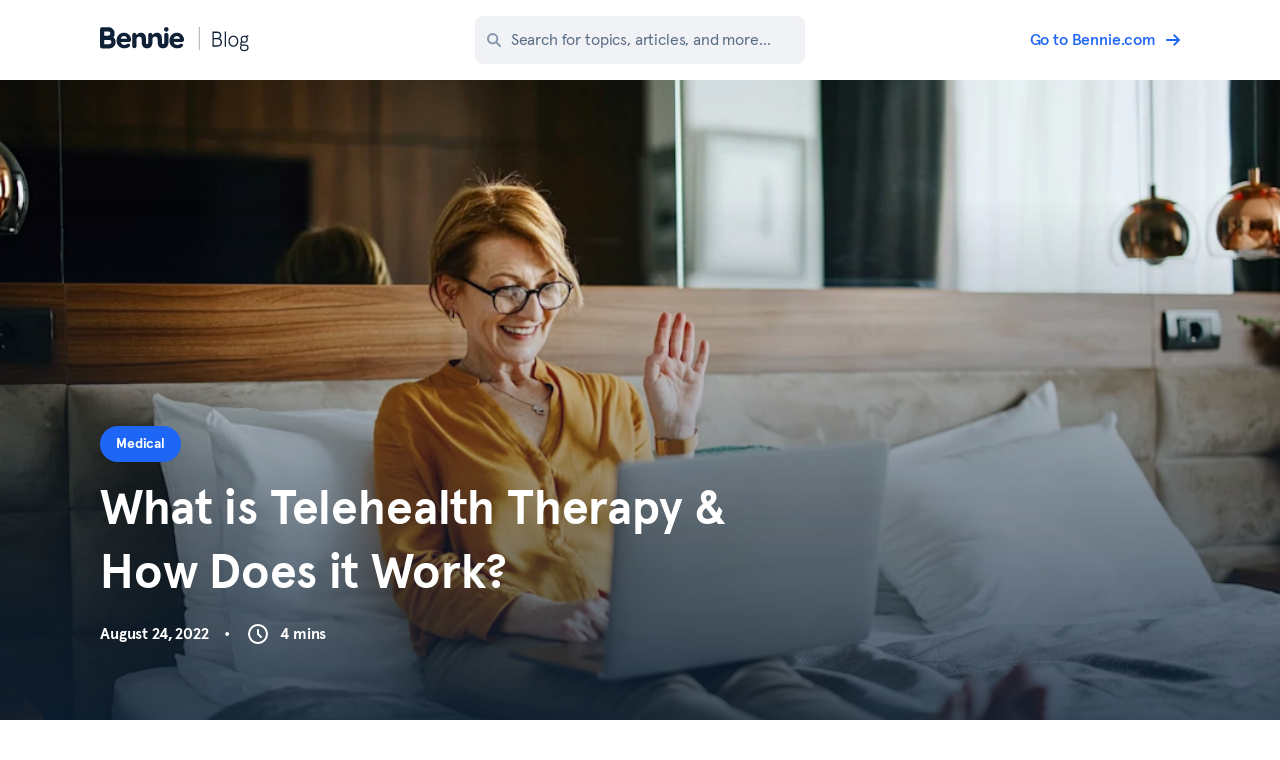

--- FILE ---
content_type: text/html; charset=utf-8
request_url: https://www.bennie.com/blog/what-is-telehealth-therapy-and-how-does-it-work
body_size: 10069
content:
<!DOCTYPE html><html class="no-js" lang="en" itemscope="" itemtype="http://schema.org/WebPage" prefix="og: http://ogp.me/ns#"><head><meta charset="utf-8"><title>What is Telehealth Therapy &amp; How Does it Work? - Bennie</title><meta name="robots" content="index, follow"><meta name="viewport" content="width=device-width,initial-scale=1"><meta name="description" content="A simple guide on how telehealth therapy works and how to decide if it’s the right option for your needs."><meta name="keywords" content=""><meta name="author" content="Bennie"><meta name="referrer" content="no-referrer-when-downgrade"><meta itemprop="name" content="What is Telehealth Therapy &amp; How Does it Work?"><meta itemprop="description" content="A simple guide on how telehealth therapy works and how to decide if it’s the right option for your needs."><meta itemprop="url" content="https://www.bennie.com/blog/what-is-telehealth-therapy-and-how-does-it-work"><meta itemprop="keywords" content=""><meta itemprop="image" content="https://images.ctfassets.net/0xmico1wg6et/YdOPDuJJm2woIm54yXKW6/0803e9590a7eaca595fbcb600b2683ee/what_is_telehealth_therapy_2.jpg?q=85&amp;w=1200&amp;h=630&amp;fit=pad"><meta itemprop="sourceOrganization" content="Bennie"><meta itemprop="inLanguage" content="en-US"><meta name="twitter:card" content="summary"><meta name="twitter:site" content="@BennieHealth"><meta name="twitter:creator" content="@BennieHealth"><meta property="og:locale" content="en_US"><meta property="og:title" content="What is Telehealth Therapy &amp; How Does it Work?"><meta property="og:type" content="Article"><meta property="og:url" content="https://www.bennie.com/blog/what-is-telehealth-therapy-and-how-does-it-work"><meta property="og:image" content="https://images.ctfassets.net/0xmico1wg6et/YdOPDuJJm2woIm54yXKW6/0803e9590a7eaca595fbcb600b2683ee/what_is_telehealth_therapy_2.jpg?q=85&amp;w=1200&amp;h=630&amp;fit=pad"><meta property="og:site_name" content="Bennie"><meta property="og:description" content="A simple guide on how telehealth therapy works and how to decide if it’s the right option for your needs."><link rel="canonical" href="https://www.bennie.com/blog/what-is-telehealth-therapy-and-how-does-it-work"><link rel="apple-touch-icon" sizes="76x76" href="/static/apple-touch-icon.png"><link rel="icon" type="image/png" sizes="32x32" href="/static/favicon-32x32.png"><link rel="icon" type="image/png" sizes="16x16" href="/static/favicon-16x16.png"><link rel="manifest" href="/static/site.webmanifest"><link rel="mask-icon" href="/static/safari-pinned-tab.svg" color="#2d89ef"><meta name="msapplication-TileColor" content="#2b5797"><meta name="theme-color" content="#ffffff"><link rel="dns-prefetch" href="//images.ctfassets.net" crossorigin="anonymous"><link rel="preload" href="/blog-assets/runtime.d809cab1d4d9ad6afc54.js" as="script"><link rel="preload" href="/blog-assets/main.6ba983664be2ce711f7b.js" as="script"><link rel="preload" href="/blog-assets/fonts/2b23c3cb059ecbfaed9b.woff2" as="font" type="font/woff2" crossorigin="anonymous"><link rel="preload" href="/blog-assets/fonts/e03901fe77a15dce74c0.woff2" as="font" type="font/woff2" crossorigin="anonymous"><link rel="preload" href="/blog-assets/fonts/e4e0b8f251089d03afe3.woff2" as="font" type="font/woff2" crossorigin="anonymous"><link rel="preload" href="/blog-assets/fonts/c2471ffe69312b9669b4.woff2" as="font" type="font/woff2" crossorigin="anonymous"><link rel="preload" href="/blog-assets/fonts/2b23c3cb059ecbfaed9b.woff2" as="font" type="font/woff2" crossorigin="anonymous"><link rel="preload" href="/blog-assets/fonts/7ca19fd8d9c2623f7a8b.woff2" as="font" type="font/woff2" crossorigin="anonymous"><style>.hover\:tw--translate-y-3,.tw--translate-y-16,.tw-translate-y-0,svg{--tw-translate-x:0;--tw-translate-y:0;--tw-rotate:0;--tw-skew-x:0;--tw-skew-y:0;--tw-scale-x:1;--tw-scale-y:1}.hover\:tw-shadow-1,.splide__arrow,.tw-shadow-1{--tw-ring-offset-shadow:0 0 #0000;--tw-ring-shadow:0 0 #0000;--tw-shadow:0 0 #0000;--tw-shadow-colored:0 0 #0000}*,:after,:before{border:0 solid;box-sizing:border-box}:after,:before{--tw-content:""}:host,html{-webkit-text-size-adjust:100%;font-feature-settings:normal;font-family:Apercu Pro,sans-serif;font-variation-settings:normal;line-height:1.5;tab-size:4}body{line-height:inherit;margin:0}h1,h2{font-size:inherit;font-weight:inherit}a{color:inherit;text-decoration:inherit}b{font-weight:bolder}input{font-feature-settings:inherit;color:inherit;font-family:inherit;font-size:100%;font-variation-settings:inherit;font-weight:inherit;letter-spacing:inherit;line-height:inherit;margin:0;padding:0}:-moz-focusring{outline:auto}:-moz-ui-invalid{box-shadow:none}::-webkit-inner-spin-button,::-webkit-outer-spin-button{height:auto}[type=search]{-webkit-appearance:textfield;outline-offset:-2px}::-webkit-search-decoration{-webkit-appearance:none}::-webkit-file-upload-button{-webkit-appearance:button;font:inherit}h1,h2,p{margin:0}ul{list-style:none;margin:0;padding:0}img,svg{display:block;vertical-align:middle}img{height:auto;max-width:100%}.tw-container{margin-left:auto;margin-right:auto;max-width:67.5rem;width:calc(100% - 3.125rem)}.tw-sr-only{clip:rect(0,0,0,0);border-width:0;height:1px;margin:-1px;overflow:hidden;padding:0;position:absolute;white-space:nowrap;width:1px}.tw-invisible{visibility:hidden}.tw-fixed{position:fixed}.tw-absolute{position:absolute}.tw-relative{position:relative}.tw-inset-x-0{left:0;right:0}.tw-inset-x-15{left:.9375rem;right:.9375rem}.tw-inset-y-0{bottom:0;top:0}.tw--top-offscreen{top:-10000px}.tw-bottom-0{bottom:0}.tw-left-0{left:0}.tw-right-0{right:0}.tw-top-0{top:0}.tw-z-1{z-index:1}.tw-z-50{z-index:50}.tw-mx-auto{margin-left:auto;margin-right:auto}.tw-mb-16{margin-bottom:1rem}.tw-mb-18{margin-bottom:1.125rem}.tw-mb-30{margin-bottom:1.875rem}.tw-mb-32{margin-bottom:2rem}.tw-mb-45{margin-bottom:2.8125rem}.tw-mb-64{margin-bottom:4rem}.tw-mb-70{margin-bottom:4.375rem}.tw-mb-72{margin-bottom:4.5rem}.tw-mb-8{margin-bottom:.5rem}.tw-ml-10{margin-left:.625rem}.tw-ml-12{margin-left:.75rem}.tw-ml-16{margin-left:1rem}.tw-ml-3{margin-left:.1875rem}.tw-ml-auto{margin-left:auto}.tw-mr-10{margin-right:.625rem}.tw-mr-16{margin-right:1rem}.tw-mr-4{margin-right:.25rem}.tw-mt-16{margin-top:1rem}.tw-mt-8{margin-top:.5rem}.tw-mt-auto{margin-top:auto}.tw-block{display:block}.tw-inline-block{display:inline-block}.tw-flex{display:flex}.tw-inline-flex{display:inline-flex}.tw-grid{display:grid}.tw-hidden{display:none}.tw-h-100vh{height:100vh}.tw-h-120{height:7.5rem}.tw-h-24{height:1.5rem}.tw-h-full{height:100%}.tw-max-h-50vh{max-height:50vh}.tw-min-h-132{min-height:8.25rem}.tw-min-h-350{min-height:21.875rem}.tw-w-1\/2{width:50%}.tw-w-1\/4{width:25%}.tw-w-120{width:7.5rem}.tw-w-24{width:1.5rem}.tw-w-3\/5{width:60%}.tw-w-36{width:2.25rem}.tw-w-96{width:6rem}.tw-w-full{width:100%}.tw-min-w-0{min-width:0}.tw-max-w-135{max-width:8.4375rem}.tw-max-w-630{max-width:39.375rem}.tw-max-w-full{max-width:100%}.tw-max-w-inherit{max-width:inherit}.tw-flex-shrink-0{flex-shrink:0}.tw-flex-grow{flex-grow:1}.tw--translate-y-16{--tw-translate-y:-1rem}.tw--translate-y-16{transform:translate(var(--tw-translate-x),var(--tw-translate-y)) rotate(var(--tw-rotate)) skewX(var(--tw-skew-x)) skewY(var(--tw-skew-y)) scaleX(var(--tw-scale-x)) scaleY(var(--tw-scale-y))}.tw-translate-y-0{--tw-translate-y:0rem}.tw-translate-y-0{transform:translate(var(--tw-translate-x),var(--tw-translate-y)) rotate(var(--tw-rotate)) skewX(var(--tw-skew-x)) skewY(var(--tw-skew-y)) scaleX(var(--tw-scale-x)) scaleY(var(--tw-scale-y))}.tw-appearance-none{-webkit-appearance:none;appearance:none}.tw-flex-col{flex-direction:column}.tw-flex-wrap{flex-wrap:wrap}.tw-items-start{align-items:flex-start}.tw-items-center{align-items:center}.tw-justify-center{justify-content:center}.tw-justify-between{justify-content:space-between}.tw-gap-16{grid-gap:1rem;gap:1rem}.tw-overflow-hidden{overflow:hidden}.tw-overflow-y-auto{overflow-y:auto}.tw-whitespace-nowrap{white-space:nowrap}.tw-rounded-16{border-radius:1rem}.tw-rounded-3xl{border-radius:1.5rem}.tw-rounded-8{border-radius:.5rem}.tw-rounded-full{border-radius:9999px}.tw-rounded-lg{border-radius:.5rem}.tw-border{border-width:1px}.tw-border-dark{border-color:#0e2137}.tw-bg-dark{background-color:#0e2137}.tw-bg-dark-blue{background-color:#1e66f6}.tw-bg-gray{background-color:#f1f2f6}.tw-bg-gray-light{background-color:#f8f8f8}.tw-bg-snow{background-color:#f6f9fa}.tw-bg-white{background-color:#fff}.tw-bg-shade{background-image:linear-gradient(180deg,#0e213700 18%,#0e2137cc)}.tw-object-cover{object-fit:cover}.tw-p-12{padding:.75rem}.tw-p-24{padding:1.5rem}.tw-p-32{padding:2rem}.tw-p-9{padding:.5625rem}.tw-px-16{padding-left:1rem;padding-right:1rem}.tw-py-10{padding-bottom:.625rem;padding-top:.625rem}.tw-py-16{padding-bottom:1rem;padding-top:1rem}.tw-py-35{padding-bottom:2.1875rem;padding-top:2.1875rem}.tw-py-4{padding-bottom:.25rem;padding-top:.25rem}.tw-py-8{padding-bottom:.5rem;padding-top:.5rem}.tw-pb-70{padding-bottom:4.375rem}.tw-pl-36{padding-left:2.25rem}.tw-pr-16{padding-right:1rem}.tw-text-center{text-align:center}.tw-align-top{vertical-align:top}.tw-font-sans{font-family:Apercu Pro,sans-serif}.tw-text-12{font-size:.75rem}.tw-text-14{font-size:.875rem}.tw-text-16{font-size:1rem}.tw-text-24{font-size:1.5rem}.tw-text-36{font-size:2.25rem}.tw-font-black{font-weight:900}.tw-font-bold{font-weight:700}.tw-font-medium{font-weight:500}.tw-uppercase{text-transform:uppercase}.tw-leading-20{line-height:1.25rem}.tw-leading-24{line-height:1.5rem}.tw-leading-32{line-height:2rem}.tw-leading-46{line-height:2.875rem}.tw-leading-none{line-height:1}.tw-leading-normal{line-height:1.5}.tw--tracking-001{letter-spacing:-.01em}.tw-text-dark{color:#0e2137}.tw-text-dark-blue{color:#1e66f6}.tw-text-graphite{color:#3d4e64}.tw-text-graphite-light{color:#5b6e86}.tw-text-white{color:#fff}.tw-antialiased{-webkit-font-smoothing:antialiased;-moz-osx-font-smoothing:grayscale}.tw-opacity-0{opacity:0}.tw-shadow-1{--tw-shadow:0 0 0.625rem 0 #0000001a;--tw-shadow-colored:0 0 0.625rem 0 var(--tw-shadow-color)}.tw-shadow-1{box-shadow:var(--tw-ring-offset-shadow,0 0 #0000),var(--tw-ring-shadow,0 0 #0000),var(--tw-shadow)}.tw-outline-none{outline:2px solid #0000;outline-offset:2px}.tw-translate-z-0{transform:translateZ(0)}.tw-formatted a:not(.blog-banner-action){color:#1e66f6;-webkit-text-decoration-line:underline;text-decoration-line:underline;text-underline-offset:2px}.tw-formatted h2{font-size:1.5rem;line-height:2rem}.tw-formatted h2{color:#0e2137;font-weight:500;margin-bottom:1.5rem;margin-top:3rem}@media (min-width:1024px){.tw-formatted h2{margin-top:4rem}}.tw-formatted p:not(.blog-banner-title):not(.blog-banner-desc):not(.blog-banner-subtitle){margin-bottom:2rem}.ratio-0\.73{padding-top:73%}.tw-h-100vh{height:calc(var(--vh,1vh)*100)}@font-face{font-display:swap;font-family:Apercu Pro;font-style:normal;font-weight:900;src:local("Apercu Pro Black"),local("ApercuPro-Black"),url(/blog-assets/fonts/c2471ffe69312b9669b4.woff2) format("woff2"),url(/blog-assets/fonts/f6f3f715acec3d648c48.woff) format("woff")}@font-face{font-display:swap;font-family:Apercu Pro;font-style:normal;font-weight:700;src:local("Apercu Pro Bold"),local("ApercuPro-Bold"),url(/blog-assets/fonts/2b23c3cb059ecbfaed9b.woff2) format("woff2"),url(/blog-assets/fonts/d546f411cf13e5f15a3f.woff) format("woff")}@font-face{font-display:swap;font-family:Apercu Pro;font-style:normal;font-weight:300;src:local("Apercu Pro Light"),local("ApercuPro-Light"),url(/blog-assets/fonts/7ca19fd8d9c2623f7a8b.woff2) format("woff2"),url(/blog-assets/fonts/89306352faea1999790a.woff) format("woff")}@font-face{font-display:swap;font-family:Apercu Pro;font-style:normal;font-weight:500;src:local("Apercu Pro Medium"),local("ApercuPro-Medium"),url(/blog-assets/fonts/e4e0b8f251089d03afe3.woff2) format("woff2"),url(/blog-assets/fonts/a6cde0149e4dc1d4a54b.woff) format("woff")}@font-face{font-display:swap;font-family:Apercu Pro;font-style:normal;font-weight:400;src:local("Apercu Pro Regular"),local("ApercuPro-Regular"),url(/blog-assets/fonts/e03901fe77a15dce74c0.woff2) format("woff2"),url(/blog-assets/fonts/a6e1d230535a4fc85860.woff) format("woff")}.lazyload{opacity:0}.no-js .lazyload{display:none}.clamp-3{-webkit-line-clamp:3;line-clamp:3;-webkit-box-orient:vertical;display:-webkit-box;overflow:hidden}.offers-carousel .splide__arrow{--tw-shadow:0 0.25rem 0.25rem #00000029;--tw-shadow-colored:0 0.25rem 0.25rem var(--tw-shadow-color);align-items:center;background-color:#fff;border-radius:9999px;box-shadow:var(--tw-ring-offset-shadow,0 0 #0000),var(--tw-ring-shadow,0 0 #0000),var(--tw-shadow);color:#0e2137;display:flex;height:3rem;justify-content:center;margin-top:-1.5rem;position:absolute;top:50%;width:3rem;z-index:1}.offers-carousel .splide__arrow--prev{left:-1.5rem}.offers-carousel .splide__arrow--next{right:-1.5rem}.offers-carousel .splide__arrow--next svg{--tw-rotate:180deg;transform:translate(var(--tw-translate-x),var(--tw-translate-y)) rotate(var(--tw-rotate)) skewX(var(--tw-skew-x)) skewY(var(--tw-skew-y)) scaleX(var(--tw-scale-x)) scaleY(var(--tw-scale-y))}.offers-carousel .splide__arrow svg{fill:currentColor}@media (min-width:640px){.sm\:tw-static{position:static}.sm\:tw-mb-6{margin-bottom:.375rem}.sm\:tw-mr-0{margin-right:0}.sm\:tw-mr-25{margin-right:1.5625rem}.sm\:tw-block{display:block}.sm\:tw-inline{display:inline}.sm\:tw-hidden{display:none}.sm\:tw-min-h-450{min-height:28.125rem}.sm\:tw-w-auto{width:auto}.sm\:tw-grid-cols-2{grid-template-columns:repeat(2,minmax(0,1fr))}.sm\:tw-pr-0{padding-right:0}.sm\:tw-text-16{font-size:1rem}}@media (min-width:768px){.md\:tw-visible{visibility:visible}.md\:tw-relative{position:relative}.md\:tw-inset-0{bottom:0;left:0;right:0;top:0}.md\:tw-mb-0{margin-bottom:0}.md\:tw-ml-0{margin-left:0}.md\:tw-hidden{display:none}.md\:tw-w-330{width:20.625rem}.md\:tw-max-w-150{max-width:9.375rem}.md\:tw-px-16{padding-left:1rem;padding-right:1rem}.md\:tw-py-12{padding-bottom:.75rem;padding-top:.75rem}.md\:tw-opacity-100{opacity:1}}@media (min-width:1024px){.lg\:tw-ml-42{margin-left:2.625rem}.lg\:tw-flex{display:flex}.lg\:tw-w-294{width:18.375rem}.lg\:tw-grid-cols-none{grid-template-columns:none}.lg\:tw-py-84{padding-bottom:5.25rem;padding-top:5.25rem}.lg\:tw-text-42{font-size:2.625rem}.lg\:tw-leading-58{line-height:3.625rem}}@media (min-width:1280px){.xl\:tw-mb-25{margin-bottom:1.5625rem}.xl\:tw-mb-9{margin-bottom:.5625rem}.xl\:tw-ml-68{margin-left:4.25rem}.xl\:tw-min-h-650{min-height:40.625rem}.xl\:tw-text-20{font-size:1.25rem}.xl\:tw-text-48{font-size:3rem}.xl\:tw-leading-32{line-height:2rem}.xl\:tw-leading-64{line-height:4rem}}@media (min-width:1600px){.xxl\:tw-max-w-full{max-width:100%}}</style><link rel="stylesheet" href="/blog-assets/main.574f83d8ca7ebd0b7f09.css" media="print" onload="this.media='all'"><script type="application/ld+json">{
  "@context": "http://schema.org",
  "@graph": [
    {
      "@type": "Organization",
      "@id": "https://www.bennie.com/#organization",
      "url": "https://www.bennie.com",
      "logo": "https://www.bennie.com/static/favicon-256x256.png",
      "sameAs": [
        "https://twitter.com/BennieHealth",
        "https://www.facebook.com/benniehealth",
        "https://www.linkedin.com/company/benniehealth"
      ]
    },
    {
      "@type": "WebSite",
      "@id": "https://www.bennie.com/#website",
      "url": "https://www.bennie.com",
      "name": "Bennie"
    },
    {
      "@type": "Article",
      "@id": "https://www.bennie.com/#article",
      "url": "https://www.bennie.com/blog/what-is-telehealth-therapy-and-how-does-it-work",
      "name": "What is Telehealth Therapy &amp; How Does it Work?"
    },
    {
      "@type": "BreadcrumbList",
      "itemListElement": [
        {
          "@type": "ListItem",
          "position": 1,
          "item": {
            "@id": "https://www.bennie.com/blog",
            "name": "Blog"
          }
        }
      ]
    }
  ]
}</script><script>(function(html){"use strict";html.classList.remove('no-js');html.classList.add('js');if("ontouchstart" in html)html.classList.add('touch');window.lazySizesConfig=window.lazySizesConfig||{};lazySizesConfig.expand=250;})(document.documentElement);</script></head><body class="id-5jvcy52w0caV4XzO5MwnWo tw-antialiased tw-font-sans tw-text-16 tw-leading-normal tw--tracking-001"><header class="tw-py-16 tw-relative tw-z-50"><div class="tw-container"><div class="tw-flex tw-items-center tw-justify-between"><div class="tw-relative tw-mr-16 sm:tw-mr-0"><a class="tw-absolute tw-w-3/5 tw-h-full tw-left-0 tw-z-1" href="/"><span class="tw-sr-only">Bennie</span> </a><a class="tw-absolute tw-w-1/4 tw-h-full tw-right-0 tw-z-1" href="/blog"><span class="tw-sr-only">Bennie Blog</span> </a><span class="tw-relative tw-overflow-hidden tw-inline-block tw-max-w-full tw-align-top tw-max-w-135 md:tw-max-w-150 xxl:tw-max-w-full" style="width:10.688rem"><span class="tw-block" style="padding-top:18.128654970760234%"></span> <img class="tw-absolute tw-max-w-inherit tw-top-0 tw-left-0 tw-object-cover tw-w-full tw-h-full" loading="eager" src="//images.ctfassets.net/0xmico1wg6et/3GTvTVLqkXUdIjjIhZE0Y0/ed266921b9000db5e10d0fdc2dd53958/bennie-blog-logo.svg" width="171" height="31" decoding="async" alt="Bennie Blog Logo"></span></div><div class="tw-ml-auto md:tw-ml-0"><div class="mobile-search-icon md:tw-hidden tw-mr-16 sm:tw-mr-25 tw-cursor-pointer"><svg role="img" aria-hidden="true" width="14" height="14"><use xlink:href="/blog-assets/images/sprite.svg#search"></use></svg></div><div class="search-results-overlay tw-invisible tw-transition-opacity tw-fixed tw-top-0 tw-inset-x-0 tw-h-100vh tw-bg-gray-light tw-opacity-0 tw-z-50"></div><form id="search-form" class="tw-flex tw-items-center tw-transition-all tw-absolute md:tw-relative tw-inset-y-0 tw-inset-x-15 md:tw-inset-0 tw-opacity-0 md:tw-opacity-100 tw-invisible md:tw-visible tw-z-50"><div class="tw-relative tw-flex-grow md:tw-w-330"><div class="search-icon tw-absolute tw-top-0 tw-left-0 tw-w-36 tw-h-full tw-flex tw-justify-center tw-items-center tw-cursor-pointer"><svg class="tw-ml-3" role="img" aria-hidden="true" width="14" height="14"><use xlink:href="/blog-assets/images/sprite.svg#search"></use></svg></div><input class="no-mouse-focus tw-outline-none tw-bg-gray tw-py-10 md:tw-py-12 tw-pl-36 tw-pr-16 tw-rounded-lg tw-text-graphite-light tw-placeholder-16 tw-placeholder-graphite-light tw-leading-24 tw-w-full tw-max-w-full tw-appearance-none" type="search" placeholder="Search for topics, articles, and more..."></div><div class="search-results-holder tw-absolute tw-left-0 tw-w-full tw-mt-16 tw-max-h-50vh tw-overflow-y-auto tw-rounded-16 tw-shadow-1 tw-bg-white tw-p-24 tw--top-offscreen tw-invisible tw-opacity-0 tw--translate-y-16"><div class="no-results tw-text-graphite tw-hidden">No results for '<span class="bad-query"></span>'</div><div class="empty-query tw-text-graphite">What are you looking for?</div><div class="loading-results tw-text-graphite tw-hidden">Searching...</div><ul id="search-results" class=""></ul></div></form></div><div><a href="/" class="tw-text-dark-blue tw-flex tw-font-medium tw-items-center tw-text-14 sm:tw-text-16 tw-leading-none tw-whitespace-nowrap"><span>Go to Bennie.com</span> <svg class="tw-hidden sm:tw-inline tw-ml-10" role="img" aria-hidden="true" width="14" height="12"><use xlink:href="/blog-assets/images/sprite.svg#arrow"></use></svg></a></div></div></div></header><main><article class="tw-bg-snow article-post"><header class="tw-text-white tw-relative tw-min-h-350 sm:tw-min-h-450 xl:tw-min-h-650 tw-flex tw-overflow-hidden tw-mb-64 article-post-header"><picture><source type="image/webp" srcset="https://images.ctfassets.net/0xmico1wg6et/YdOPDuJJm2woIm54yXKW6/0803e9590a7eaca595fbcb600b2683ee/what_is_telehealth_therapy_2.jpg?q=85&amp;fm=webp&amp;w=384 384w, https://images.ctfassets.net/0xmico1wg6et/YdOPDuJJm2woIm54yXKW6/0803e9590a7eaca595fbcb600b2683ee/what_is_telehealth_therapy_2.jpg?q=85&amp;fm=webp&amp;w=768 768w, https://images.ctfassets.net/0xmico1wg6et/YdOPDuJJm2woIm54yXKW6/0803e9590a7eaca595fbcb600b2683ee/what_is_telehealth_therapy_2.jpg?q=85&amp;fm=webp&amp;w=1060 1060w, https://images.ctfassets.net/0xmico1wg6et/YdOPDuJJm2woIm54yXKW6/0803e9590a7eaca595fbcb600b2683ee/what_is_telehealth_therapy_2.jpg?q=85&amp;fm=webp&amp;w=1140 1140w, https://images.ctfassets.net/0xmico1wg6et/YdOPDuJJm2woIm54yXKW6/0803e9590a7eaca595fbcb600b2683ee/what_is_telehealth_therapy_2.jpg?q=85&amp;fm=webp&amp;w=1536 1536w, https://images.ctfassets.net/0xmico1wg6et/YdOPDuJJm2woIm54yXKW6/0803e9590a7eaca595fbcb600b2683ee/what_is_telehealth_therapy_2.jpg?q=85&amp;fm=webp&amp;w=1920 1920w, https://images.ctfassets.net/0xmico1wg6et/YdOPDuJJm2woIm54yXKW6/0803e9590a7eaca595fbcb600b2683ee/what_is_telehealth_therapy_2.jpg?q=85&amp;fm=webp&amp;w=2120 2120w" sizes="(max-width: 1060px) 100vw, 1060px"><source type="image/jpeg" srcset="https://images.ctfassets.net/0xmico1wg6et/YdOPDuJJm2woIm54yXKW6/0803e9590a7eaca595fbcb600b2683ee/what_is_telehealth_therapy_2.jpg?q=85&amp;fm=jpg&amp;w=384 384w, https://images.ctfassets.net/0xmico1wg6et/YdOPDuJJm2woIm54yXKW6/0803e9590a7eaca595fbcb600b2683ee/what_is_telehealth_therapy_2.jpg?q=85&amp;fm=jpg&amp;w=768 768w, https://images.ctfassets.net/0xmico1wg6et/YdOPDuJJm2woIm54yXKW6/0803e9590a7eaca595fbcb600b2683ee/what_is_telehealth_therapy_2.jpg?q=85&amp;fm=jpg&amp;w=1060 1060w, https://images.ctfassets.net/0xmico1wg6et/YdOPDuJJm2woIm54yXKW6/0803e9590a7eaca595fbcb600b2683ee/what_is_telehealth_therapy_2.jpg?q=85&amp;fm=jpg&amp;w=1140 1140w, https://images.ctfassets.net/0xmico1wg6et/YdOPDuJJm2woIm54yXKW6/0803e9590a7eaca595fbcb600b2683ee/what_is_telehealth_therapy_2.jpg?q=85&amp;fm=jpg&amp;w=1536 1536w, https://images.ctfassets.net/0xmico1wg6et/YdOPDuJJm2woIm54yXKW6/0803e9590a7eaca595fbcb600b2683ee/what_is_telehealth_therapy_2.jpg?q=85&amp;fm=jpg&amp;w=1920 1920w, https://images.ctfassets.net/0xmico1wg6et/YdOPDuJJm2woIm54yXKW6/0803e9590a7eaca595fbcb600b2683ee/what_is_telehealth_therapy_2.jpg?q=85&amp;fm=jpg&amp;w=2120 2120w" sizes="(max-width: 1060px) 100vw, 1060px"><img class="tw-absolute tw-bottom-0 tw-right-0 tw-w-full tw-h-full tw-object-cover article-post-featured-image" loading="eager" src="https://images.ctfassets.net/0xmico1wg6et/YdOPDuJJm2woIm54yXKW6/0803e9590a7eaca595fbcb600b2683ee/what_is_telehealth_therapy_2.jpg?q=85&amp;fm=jpg&amp;w=1060" width="1060" height="707" decoding="async" alt="A woman talking to her therapist during a virtual therapy session"></picture><div class="tw-relative tw-flex tw-flex-grow tw-bg-shade"><div class="tw-container tw-flex tw-flex-col tw-py-35 lg:tw-py-84"><div class="post-hero-content tw-max-w-630 tw-mt-auto"><div class="tw-flex tw-flex-wrap tw-mb-16"><a href="/blog/topics/medical" class="tw-text-14 tw-leading-20 tw-font-bold tw-py-8 tw-px-16 tw-rounded-3xl tw-transition-colors tw-duration-250 no-mouse-focus hover:tw-bg-gray-dark tw-mr-4 tw-bg-dark-blue">Medical</a></div><h1 id="post-title" class="tw-font-bold tw-text-36 tw-leading-46 lg:tw-text-42 lg:tw-leading-58 xl:tw-text-48 xl:tw-leading-64 tw-mb-16">What is Telehealth Therapy &amp; How Does it Work?</h1><div class="tw-font-bold tw-leading-24 tw-flex tw-flex-wrap tw-items-center"><span class="tw-mr-16"><time class="published" datetime="2022-08-24">August 24, 2022</time> <time class="updated tw-hidden" datetime="2022-08-24">August 24, 2022</time> <span class="tw-ml-12">•</span></span><span class="tw-inline-flex tw-items-center"><svg class="tw-w-24 tw-h-24 tw-mr-10" role="img" aria-hidden="true" width="24" height="24"><use xlink:href="/blog-assets/images/sprite.svg#read-time"></use></svg>4 mins</span></div></div></div></div></header><div class="tw-container lg:tw-flex tw-items-start"><section class="tw-flex-grow tw-min-w-0 tw-bg-white tw-rounded-16 tw-p-32 tw-mb-70 tw-overflow-hidden"><div class="tw-formatted xl:tw-text-20 xl:tw-leading-32 tw-text-graphite"><p>The pandemic changed everything and prevented most citizens from engaging in everyday activities for a significant period of time. Some of those activities could be put on hold, while others, such as essential conversations with doctors and therapists, could not. That’s where telehealth therapy comes in.&nbsp;</p><p>So, what is telehealth therapy? <b>It’s an online, face-to-face program with medical professionals, and it has gained serious popularity.</b></p><p>Telehealth therapy turned out to be (and continues to be) vital for many people. Patients can stay safe at home and connect with psychiatrists and therapists using video conferencing platforms, online chat, or phone calls.</p><p>Crisp, lag-free video calls feel so much like in-person therapy visits that most patients <a href="https://effectivehealthcare.ahrq.gov/products/telehealth-expansion/white-paper" target="_blank" rel="noopener noreferrer">don’t see it as a compromise</a>. In fact, according to a <a href="https://www.ajmc.com/view/patient-and-clinician-experiences-with-telehealth-for-patient-followup-care" target="_blank" rel="noopener noreferrer">2019 survey</a>, over 75% of people found telehealth to be as good as or better than in-person visits.</p><h2><b>What Are the Advantages of Telehealth Therapy?</b></h2><p>Meeting in person with a therapist or psychiatrist is wonderful. Nothing is exactly like being face to face with another human being. But in-person appointments are not always best for our busy lives. Telehealth therapy has many benefits. Here are just a few:</p><h3><b>Flexibility</b></h3><p>If you have a career with non-traditional hours (perhaps you work nights and weekends), then finding time to go to a psychiatrist’s office can be challenging. Being able to hop on a video call can be the difference between regular sessions and no sessions at all.</p><h3><b>Greater Access</b></h3><p>For people stuck at home (whether because of the pandemic or otherwise), telehealth therapy offers accessibility. Telehealth therapy also enables mental health professionals to reach patients in remote locations or communities and even around the world. Someone in the wilds of Alaska or the middle of Death Valley can still get care as long as they have a private computer or smartphone.&nbsp;</p><p>According to <a href="https://www.mhanational.org/issues/state-mental-health-america" target="_blank" rel="noopener noreferrer">Mental Health America</a>, 24% of American adults with a mental illness report that they aren’t getting the treatment they need. Telehealth therapy can reach these individuals.</p><h3><b>Money and Time Savings</b></h3><p>Thanks to remote conferencing, patients don’t need to spend money driving or commuting to their therapist’s office, paying for a babysitter, or taking time off work. You also don’t need to spend any time in a waiting room.&nbsp;</p><h2><b>Telehealth Therapy Regulations</b></h2><p>Unfortunately, although telehealth therapy aims to offer 100% widespread availability, states have their own <a href="https://evisit.com/state-telemedicine-policy/" target="_blank" rel="noopener noreferrer">requirements and restrictions</a> about who can use it. The video conferencing software used must also be HIPAA-compliant to ensure patient confidentiality. Many mental health care providers will offer this software for free to enable video therapy sessions for their patients.&nbsp;</p><p>The positive news is that the pandemic prompted lawmakers to look closer at telehealth medicine and its benefits. New laws are being proposed constantly, and the public can easily <a href="https://www.americantelemed.org/policy/state-activity/" target="_blank" rel="noopener noreferrer">track changes</a> in telehealth medicine laws. Whatever state you live in, you will need to discuss whether you can have telehealth therapy sessions with your mental health provider.</p><h2><b>Does Insurance Cover Telehealth Therapy?</b></h2><p>It depends on your specific coverage and what state you live in. If your state has passed a <a href="https://www.cchpca.org/topic/parity/" target="_blank" rel="noopener noreferrer">parity law</a>, it requires insurance providers to treat telehealth visits the same as in-person visits. However, you will still need to check your specific plan to find out if telehealth is covered.</p><p>Both Medicare and Medicaid <i>can </i><a href="https://telehealth.hhs.gov/providers/telehealth-policy/medicare-and-medicaid-policies" target="_blank" rel="noopener noreferrer">cover telehealth therapy</a>, depending on the type of <a href="https://www.bennie.com/blog/how-telehealth-and-telemedicine-work" target="_self">telemedicine</a> needed. You will have to reference your specific plan and state laws to see how much you will get reimbursed or if you have coverage for your specific needs.</p><h2><b>What Do I Need for Telehealth Therapy?</b></h2><p>Let’s start by discussing the technology you need. You must have:</p><ul><li><p>A computer, laptop, phone, or another mobile device capable of supporting video conferencing</p></li><li><p>A camera and microphone (if they aren’t already built into your device)</p></li><li><p>Headphones (if you want privacy)</p></li><li><p>A high-speed internet connection (go with a wired connection instead of wifi, if possible)</p></li></ul><p>As for your surroundings, find a private and quiet space with limited distractions to have your appointments. Also, make sure you’re dressed appropriately (remember, your therapist will be able to see you)!</p><p>You may also have to sign consent documents before your session. Make sure you fill them out and send them to your mental health provider. Test your equipment before the session, too! You won’t want to get settled and ready for your video conference only to discover technical issues.</p><h2><b>Is Telehealth Therapy Right For Me?</b></h2><p>Now that you know more about what telehealth therapy is, only you and your therapist or psychiatrist can determine whether it’s the appropriate treatment method for you.&nbsp;</p><p>Many people thrive using online mental health care and think what telehealth therapy is offering in terms of convenience and cost savings beats in-person treatment. Others need the physical presence of fellow human beings to get the help they need. Talk to your therapist about your needs and preferences before making any decisions.</p></div><div class="tw-pt-36 lg:tw-pt-55 tw-mt-36 lg:tw-mt-55 tw-border-t tw-border-gray-lighter tw-leading-24"><div social-buttons="" class="tw-flex tw-items-center"><span class="tw-mr-10 xl:tw-mr-20 xxl:tw-mr-25 tw-text-18 xl:tw-text-20 xl:tw-leading-32 tw-text-graphite">Share:</span> <a href="https://www.facebook.com/sharer.php?u=https://www.bennie.com/blog/what-is-telehealth-therapy-and-how-does-it-work" class="tw-mr-10 xl:tw-mr-20 xxl:tw-mr-25 tw-transition tw-duration-250 tw-translate-y-0 hover:tw--translate-y-2"><span class="tw-sr-only">Facebook</span> <svg class="tw-w-20 xl:tw-w-25 xxl:tw-w-30 tw-h-20 xl:tw-h-25 xxl:tw-h-30" role="img" aria-hidden="true" width="30" height="30"><use xlink:href="/blog-assets/images/sprite.svg#facebook-icon"></use></svg> </a><a href="https://twitter.com/intent/tweet?text=What is Telehealth Therapy &amp; How Does it Work?&amp;url=https://www.bennie.com/blog/what-is-telehealth-therapy-and-how-does-it-work" class="tw-mr-10 xl:tw-mr-20 xxl:tw-mr-25 tw-transition tw-duration-250 tw-translate-y-0 hover:tw--translate-y-2"><span class="tw-sr-only">Twitter</span> <svg class="tw-w-20 xl:tw-w-25 xxl:tw-w-30 tw-h-20 xl:tw-h-25 xxl:tw-h-30" role="img" aria-hidden="true" width="30" height="30"><use xlink:href="/blog-assets/images/sprite.svg#twitter-icon"></use></svg> </a><a href="https://www.linkedin.com/sharing/share-offsite/?url=https://www.bennie.com/blog/what-is-telehealth-therapy-and-how-does-it-work" class="tw-mr-10 xl:tw-mr-20 xxl:tw-mr-25 tw-transition tw-duration-250 tw-translate-y-0 hover:tw--translate-y-2"><span class="tw-sr-only">LinkedIn</span> <svg class="tw-w-20 xl:tw-w-25 xxl:tw-w-30 tw-h-20 xl:tw-h-25 xxl:tw-h-30" role="img" aria-hidden="true" width="30" height="30"><use xlink:href="/blog-assets/images/sprite.svg#linkedin-icon"></use></svg> </a><a href="mailto:?Subject=What is Telehealth Therapy &amp; How Does it Work?&amp;Body=https://www.bennie.com/blog/what-is-telehealth-therapy-and-how-does-it-work" class="tw-mr-10 xl:tw-mr-20 xxl:tw-mr-25 tw-transition tw-duration-250 tw-translate-y-0 hover:tw--translate-y-2"><span class="tw-sr-only">Mail</span> <svg class="tw-w-20 xl:tw-w-25 xxl:tw-w-30 tw-h-20 xl:tw-h-25 xxl:tw-h-30" role="img" aria-hidden="true" width="30" height="30"><use xlink:href="/blog-assets/images/sprite.svg#mail-icon"></use></svg></a></div></div><nav class="tw-pt-48 lg:tw-pt-64 tw-mt-36 lg:tw-mt-55 tw-border-t tw-border-gray-lighter tw-leading-24"><ul class="tw-flex tw-flex-col sm:tw-flex-row"><li class="sm:tw-w-1/2 sm:tw-pr-16 tw-order-2 sm:tw-order-1"><a href="/blog/how-to-improve-employee-recognition-8-tips/"><span class="tw-text-graphite">Previous Article</span> <span class="tw-font-bold tw-block tw-text-dark">How to Improve Employee Recognition [8 Tips]</span></a></li><li class="sm:tw-w-1/2 sm:tw-pl-16 sm:tw-text-right tw-order-1 tw-mb-16 sm:tw-mb-0 sm:tw-ml-auto"><a href="/blog/motley-fool-ventures-adds-to-38-million-seed-round/"><span class="tw-text-graphite">Next Article</span> <span class="tw-font-medium tw-block tw-text-dark">Motley Fool Ventures Adds to $38 Million Seed Round for Bennie</span></a></li></ul></nav></section><section class="lg:tw-w-294 tw-flex-shrink-0 lg:tw-ml-42 xl:tw-ml-68 tw-pb-70"><div class="tw-bg-white tw-rounded-16 tw-p-32 tw-mb-72 last:tw-mb-0 tw-text-center"><div class="tw-w-120 tw-h-120 tw-rounded-full tw-mb-32 tw-mx-auto tw-bg-snow"><picture><source type="image/webp" srcset="[data-uri] 1w" data-srcset="https://images.ctfassets.net/0xmico1wg6et/5KIho1MkfRWdxLpXjErbw1/bab1e8faaaf01b3553a2ce691c2ebbbf/kara-thesing.png?q=85&amp;fm=webp&amp;w=120 120w, https://images.ctfassets.net/0xmico1wg6et/5KIho1MkfRWdxLpXjErbw1/bab1e8faaaf01b3553a2ce691c2ebbbf/kara-thesing.png?q=85&amp;fm=webp&amp;w=240 240w" sizes="(max-width: 120px) 100vw, 120px"><source type="image/png" srcset="[data-uri] 1w" data-srcset="https://images.ctfassets.net/0xmico1wg6et/5KIho1MkfRWdxLpXjErbw1/bab1e8faaaf01b3553a2ce691c2ebbbf/kara-thesing.png?q=85&amp;fm=png&amp;w=120 120w, https://images.ctfassets.net/0xmico1wg6et/5KIho1MkfRWdxLpXjErbw1/bab1e8faaaf01b3553a2ce691c2ebbbf/kara-thesing.png?q=85&amp;fm=png&amp;w=240 240w" sizes="(max-width: 120px) 100vw, 120px"><img class="tw-w-120 tw-h-120 tw-mx-auto tw-object-cover tw-rounded-full tw-align-top lazyload" src="[data-uri]" data-src="https://images.ctfassets.net/0xmico1wg6et/5KIho1MkfRWdxLpXjErbw1/bab1e8faaaf01b3553a2ce691c2ebbbf/kara-thesing.png?q=85&amp;fm=png&amp;w=120" width="120" height="117" loading="lazy" decoding="async" alt="Kara Thesing"></picture><noscript><picture><source type="image/webp" srcset="https://images.ctfassets.net/0xmico1wg6et/5KIho1MkfRWdxLpXjErbw1/bab1e8faaaf01b3553a2ce691c2ebbbf/kara-thesing.png?q=85&fm=webp&w=120 120w, https://images.ctfassets.net/0xmico1wg6et/5KIho1MkfRWdxLpXjErbw1/bab1e8faaaf01b3553a2ce691c2ebbbf/kara-thesing.png?q=85&fm=webp&w=240 240w" sizes="(max-width: 120px) 100vw, 120px"><source type="image/png" srcset="https://images.ctfassets.net/0xmico1wg6et/5KIho1MkfRWdxLpXjErbw1/bab1e8faaaf01b3553a2ce691c2ebbbf/kara-thesing.png?q=85&fm=png&w=120 120w, https://images.ctfassets.net/0xmico1wg6et/5KIho1MkfRWdxLpXjErbw1/bab1e8faaaf01b3553a2ce691c2ebbbf/kara-thesing.png?q=85&fm=png&w=240 240w" sizes="(max-width: 120px) 100vw, 120px"><img class="tw-w-120 tw-h-120 tw-mx-auto tw-object-cover tw-rounded-full tw-align-top" loading="eager" src="https://images.ctfassets.net/0xmico1wg6et/5KIho1MkfRWdxLpXjErbw1/bab1e8faaaf01b3553a2ce691c2ebbbf/kara-thesing.png?q=85&fm=png&w=120" width="120" height="117" decoding="async" alt="Kara Thesing"></picture></noscript></div><div class="tw-leading-24 tw-font-bold tw-text-graphite">Kara Thesing</div><div class="tw-leading-24 tw-text-graphite-light tw-mt-8">Senior Consultant, Team Lead at Bennie</div></div><div class="tw-mb-72 last:tw-mb-0"><div class="tw-text-24 tw-leading-32 tw-text-graphite tw-font-medium tw-mb-32">Related Articles</div><div class="tw-grid tw-gap-16 sm:tw-grid-cols-2 lg:tw-grid-cols-none"><article class="tw-flex tw-min-h-132 tw-p-12 md:tw-px-16 tw-bg-white tw-rounded-16 tw-transition tw-duration-250 tw-translate-y-0 hover:tw--translate-y-3 hover:tw-shadow-1"><a href="/blog/does-health-insurance-cover-childbirth" class="tw-block tw-flex-shrink-0 tw-relative tw-w-96 tw-bg-snow tw-rounded-8"><span class="ratio-0.73 tw-block sm:tw-hidden"></span><picture><source type="image/webp" srcset="[data-uri] 1w" data-srcset="https://images.ctfassets.net/0xmico1wg6et/7ElvxDs7Ic5Q3lzMTlJEeQ/6cc467f56b07c063715f5137373c68be/does_insurance_cover_childbirth-min.jpg?q=85&amp;fm=webp&amp;w=384 384w, https://images.ctfassets.net/0xmico1wg6et/7ElvxDs7Ic5Q3lzMTlJEeQ/6cc467f56b07c063715f5137373c68be/does_insurance_cover_childbirth-min.jpg?q=85&amp;fm=webp&amp;w=768 768w, https://images.ctfassets.net/0xmico1wg6et/7ElvxDs7Ic5Q3lzMTlJEeQ/6cc467f56b07c063715f5137373c68be/does_insurance_cover_childbirth-min.jpg?q=85&amp;fm=webp&amp;w=1061 1061w, https://images.ctfassets.net/0xmico1wg6et/7ElvxDs7Ic5Q3lzMTlJEeQ/6cc467f56b07c063715f5137373c68be/does_insurance_cover_childbirth-min.jpg?q=85&amp;fm=webp&amp;w=1140 1140w, https://images.ctfassets.net/0xmico1wg6et/7ElvxDs7Ic5Q3lzMTlJEeQ/6cc467f56b07c063715f5137373c68be/does_insurance_cover_childbirth-min.jpg?q=85&amp;fm=webp&amp;w=1536 1536w, https://images.ctfassets.net/0xmico1wg6et/7ElvxDs7Ic5Q3lzMTlJEeQ/6cc467f56b07c063715f5137373c68be/does_insurance_cover_childbirth-min.jpg?q=85&amp;fm=webp&amp;w=1920 1920w, https://images.ctfassets.net/0xmico1wg6et/7ElvxDs7Ic5Q3lzMTlJEeQ/6cc467f56b07c063715f5137373c68be/does_insurance_cover_childbirth-min.jpg?q=85&amp;fm=webp&amp;w=2121 2121w" sizes="(max-width: 1061px) 100vw, 1061px"><source type="image/jpeg" srcset="[data-uri] 1w" data-srcset="https://images.ctfassets.net/0xmico1wg6et/7ElvxDs7Ic5Q3lzMTlJEeQ/6cc467f56b07c063715f5137373c68be/does_insurance_cover_childbirth-min.jpg?q=85&amp;fm=jpg&amp;w=384 384w, https://images.ctfassets.net/0xmico1wg6et/7ElvxDs7Ic5Q3lzMTlJEeQ/6cc467f56b07c063715f5137373c68be/does_insurance_cover_childbirth-min.jpg?q=85&amp;fm=jpg&amp;w=768 768w, https://images.ctfassets.net/0xmico1wg6et/7ElvxDs7Ic5Q3lzMTlJEeQ/6cc467f56b07c063715f5137373c68be/does_insurance_cover_childbirth-min.jpg?q=85&amp;fm=jpg&amp;w=1061 1061w, https://images.ctfassets.net/0xmico1wg6et/7ElvxDs7Ic5Q3lzMTlJEeQ/6cc467f56b07c063715f5137373c68be/does_insurance_cover_childbirth-min.jpg?q=85&amp;fm=jpg&amp;w=1140 1140w, https://images.ctfassets.net/0xmico1wg6et/7ElvxDs7Ic5Q3lzMTlJEeQ/6cc467f56b07c063715f5137373c68be/does_insurance_cover_childbirth-min.jpg?q=85&amp;fm=jpg&amp;w=1536 1536w, https://images.ctfassets.net/0xmico1wg6et/7ElvxDs7Ic5Q3lzMTlJEeQ/6cc467f56b07c063715f5137373c68be/does_insurance_cover_childbirth-min.jpg?q=85&amp;fm=jpg&amp;w=1920 1920w, https://images.ctfassets.net/0xmico1wg6et/7ElvxDs7Ic5Q3lzMTlJEeQ/6cc467f56b07c063715f5137373c68be/does_insurance_cover_childbirth-min.jpg?q=85&amp;fm=jpg&amp;w=2121 2121w" sizes="(max-width: 1061px) 100vw, 1061px"><img class="tw-absolute tw-top-0 tw-left-0 tw-object-cover tw-w-full tw-h-full sm:tw-static tw-rounded-8 tw-translate-z-0 lazyload" src="[data-uri]" data-src="https://images.ctfassets.net/0xmico1wg6et/7ElvxDs7Ic5Q3lzMTlJEeQ/6cc467f56b07c063715f5137373c68be/does_insurance_cover_childbirth-min.jpg?q=85&amp;fm=jpg&amp;w=1061" width="1061" height="707" loading="lazy" decoding="async" alt="A mother holding her newborn in the hospital"></picture><noscript><picture><source type="image/webp" srcset="https://images.ctfassets.net/0xmico1wg6et/7ElvxDs7Ic5Q3lzMTlJEeQ/6cc467f56b07c063715f5137373c68be/does_insurance_cover_childbirth-min.jpg?q=85&fm=webp&w=384 384w, https://images.ctfassets.net/0xmico1wg6et/7ElvxDs7Ic5Q3lzMTlJEeQ/6cc467f56b07c063715f5137373c68be/does_insurance_cover_childbirth-min.jpg?q=85&fm=webp&w=768 768w, https://images.ctfassets.net/0xmico1wg6et/7ElvxDs7Ic5Q3lzMTlJEeQ/6cc467f56b07c063715f5137373c68be/does_insurance_cover_childbirth-min.jpg?q=85&fm=webp&w=1061 1061w, https://images.ctfassets.net/0xmico1wg6et/7ElvxDs7Ic5Q3lzMTlJEeQ/6cc467f56b07c063715f5137373c68be/does_insurance_cover_childbirth-min.jpg?q=85&fm=webp&w=1140 1140w, https://images.ctfassets.net/0xmico1wg6et/7ElvxDs7Ic5Q3lzMTlJEeQ/6cc467f56b07c063715f5137373c68be/does_insurance_cover_childbirth-min.jpg?q=85&fm=webp&w=1536 1536w, https://images.ctfassets.net/0xmico1wg6et/7ElvxDs7Ic5Q3lzMTlJEeQ/6cc467f56b07c063715f5137373c68be/does_insurance_cover_childbirth-min.jpg?q=85&fm=webp&w=1920 1920w, https://images.ctfassets.net/0xmico1wg6et/7ElvxDs7Ic5Q3lzMTlJEeQ/6cc467f56b07c063715f5137373c68be/does_insurance_cover_childbirth-min.jpg?q=85&fm=webp&w=2121 2121w" sizes="(max-width: 1061px) 100vw, 1061px"><source type="image/jpeg" srcset="https://images.ctfassets.net/0xmico1wg6et/7ElvxDs7Ic5Q3lzMTlJEeQ/6cc467f56b07c063715f5137373c68be/does_insurance_cover_childbirth-min.jpg?q=85&fm=jpg&w=384 384w, https://images.ctfassets.net/0xmico1wg6et/7ElvxDs7Ic5Q3lzMTlJEeQ/6cc467f56b07c063715f5137373c68be/does_insurance_cover_childbirth-min.jpg?q=85&fm=jpg&w=768 768w, https://images.ctfassets.net/0xmico1wg6et/7ElvxDs7Ic5Q3lzMTlJEeQ/6cc467f56b07c063715f5137373c68be/does_insurance_cover_childbirth-min.jpg?q=85&fm=jpg&w=1061 1061w, https://images.ctfassets.net/0xmico1wg6et/7ElvxDs7Ic5Q3lzMTlJEeQ/6cc467f56b07c063715f5137373c68be/does_insurance_cover_childbirth-min.jpg?q=85&fm=jpg&w=1140 1140w, https://images.ctfassets.net/0xmico1wg6et/7ElvxDs7Ic5Q3lzMTlJEeQ/6cc467f56b07c063715f5137373c68be/does_insurance_cover_childbirth-min.jpg?q=85&fm=jpg&w=1536 1536w, https://images.ctfassets.net/0xmico1wg6et/7ElvxDs7Ic5Q3lzMTlJEeQ/6cc467f56b07c063715f5137373c68be/does_insurance_cover_childbirth-min.jpg?q=85&fm=jpg&w=1920 1920w, https://images.ctfassets.net/0xmico1wg6et/7ElvxDs7Ic5Q3lzMTlJEeQ/6cc467f56b07c063715f5137373c68be/does_insurance_cover_childbirth-min.jpg?q=85&fm=jpg&w=2121 2121w" sizes="(max-width: 1061px) 100vw, 1061px"><img class="tw-absolute tw-top-0 tw-left-0 tw-object-cover tw-w-full tw-h-full sm:tw-static tw-rounded-8 tw-translate-z-0" loading="eager" src="https://images.ctfassets.net/0xmico1wg6et/7ElvxDs7Ic5Q3lzMTlJEeQ/6cc467f56b07c063715f5137373c68be/does_insurance_cover_childbirth-min.jpg?q=85&fm=jpg&w=1061" width="1061" height="707" decoding="async" alt="A mother holding her newborn in the hospital"></picture></noscript></a><div class="tw-ml-16 tw-py-4 tw-flex-grow tw-min-w-0 tw-flex tw-flex-col tw-translate-z-0"><a class="tw-inline-block tw-align-top tw-leading-24 tw-text-dark tw-mb-8 tw-font-medium clamp-3" href="/blog/does-health-insurance-cover-childbirth">Does Health Insurance Cover Childbirth?</a><div class="tw-mt-auto tw-text-graphite-light tw-text-12 tw-leading-24"><time class="published" datetime="2024-12-27">December 27, 2024</time> <time class="updated tw-hidden" datetime="2024-12-27">December 27, 2024</time></div></div></article><article class="tw-flex tw-min-h-132 tw-p-12 md:tw-px-16 tw-bg-white tw-rounded-16 tw-transition tw-duration-250 tw-translate-y-0 hover:tw--translate-y-3 hover:tw-shadow-1"><a href="/blog/are-medicare-premiums-tax-deductible-what-to-know" class="tw-block tw-flex-shrink-0 tw-relative tw-w-96 tw-bg-snow tw-rounded-8"><span class="ratio-0.73 tw-block sm:tw-hidden"></span><picture><source type="image/webp" srcset="[data-uri] 1w" data-srcset="https://images.ctfassets.net/0xmico1wg6et/7Iy1gsPzKi8Kg8iFW53I1d/41239bb29235258349a5d77fc942024e/Are_Medicare_Premiums_Tax_Deductible__2_.jpg?q=85&amp;fm=webp&amp;w=384 384w, https://images.ctfassets.net/0xmico1wg6et/7Iy1gsPzKi8Kg8iFW53I1d/41239bb29235258349a5d77fc942024e/Are_Medicare_Premiums_Tax_Deductible__2_.jpg?q=85&amp;fm=webp&amp;w=768 768w, https://images.ctfassets.net/0xmico1wg6et/7Iy1gsPzKi8Kg8iFW53I1d/41239bb29235258349a5d77fc942024e/Are_Medicare_Premiums_Tax_Deductible__2_.jpg?q=85&amp;fm=webp&amp;w=1061 1061w, https://images.ctfassets.net/0xmico1wg6et/7Iy1gsPzKi8Kg8iFW53I1d/41239bb29235258349a5d77fc942024e/Are_Medicare_Premiums_Tax_Deductible__2_.jpg?q=85&amp;fm=webp&amp;w=1140 1140w, https://images.ctfassets.net/0xmico1wg6et/7Iy1gsPzKi8Kg8iFW53I1d/41239bb29235258349a5d77fc942024e/Are_Medicare_Premiums_Tax_Deductible__2_.jpg?q=85&amp;fm=webp&amp;w=1536 1536w, https://images.ctfassets.net/0xmico1wg6et/7Iy1gsPzKi8Kg8iFW53I1d/41239bb29235258349a5d77fc942024e/Are_Medicare_Premiums_Tax_Deductible__2_.jpg?q=85&amp;fm=webp&amp;w=1920 1920w, https://images.ctfassets.net/0xmico1wg6et/7Iy1gsPzKi8Kg8iFW53I1d/41239bb29235258349a5d77fc942024e/Are_Medicare_Premiums_Tax_Deductible__2_.jpg?q=85&amp;fm=webp&amp;w=2121 2121w" sizes="(max-width: 1061px) 100vw, 1061px"><source type="image/jpeg" srcset="[data-uri] 1w" data-srcset="https://images.ctfassets.net/0xmico1wg6et/7Iy1gsPzKi8Kg8iFW53I1d/41239bb29235258349a5d77fc942024e/Are_Medicare_Premiums_Tax_Deductible__2_.jpg?q=85&amp;fm=jpg&amp;w=384 384w, https://images.ctfassets.net/0xmico1wg6et/7Iy1gsPzKi8Kg8iFW53I1d/41239bb29235258349a5d77fc942024e/Are_Medicare_Premiums_Tax_Deductible__2_.jpg?q=85&amp;fm=jpg&amp;w=768 768w, https://images.ctfassets.net/0xmico1wg6et/7Iy1gsPzKi8Kg8iFW53I1d/41239bb29235258349a5d77fc942024e/Are_Medicare_Premiums_Tax_Deductible__2_.jpg?q=85&amp;fm=jpg&amp;w=1061 1061w, https://images.ctfassets.net/0xmico1wg6et/7Iy1gsPzKi8Kg8iFW53I1d/41239bb29235258349a5d77fc942024e/Are_Medicare_Premiums_Tax_Deductible__2_.jpg?q=85&amp;fm=jpg&amp;w=1140 1140w, https://images.ctfassets.net/0xmico1wg6et/7Iy1gsPzKi8Kg8iFW53I1d/41239bb29235258349a5d77fc942024e/Are_Medicare_Premiums_Tax_Deductible__2_.jpg?q=85&amp;fm=jpg&amp;w=1536 1536w, https://images.ctfassets.net/0xmico1wg6et/7Iy1gsPzKi8Kg8iFW53I1d/41239bb29235258349a5d77fc942024e/Are_Medicare_Premiums_Tax_Deductible__2_.jpg?q=85&amp;fm=jpg&amp;w=1920 1920w, https://images.ctfassets.net/0xmico1wg6et/7Iy1gsPzKi8Kg8iFW53I1d/41239bb29235258349a5d77fc942024e/Are_Medicare_Premiums_Tax_Deductible__2_.jpg?q=85&amp;fm=jpg&amp;w=2121 2121w" sizes="(max-width: 1061px) 100vw, 1061px"><img class="tw-absolute tw-top-0 tw-left-0 tw-object-cover tw-w-full tw-h-full sm:tw-static tw-rounded-8 tw-translate-z-0 lazyload" src="[data-uri]" data-src="https://images.ctfassets.net/0xmico1wg6et/7Iy1gsPzKi8Kg8iFW53I1d/41239bb29235258349a5d77fc942024e/Are_Medicare_Premiums_Tax_Deductible__2_.jpg?q=85&amp;fm=jpg&amp;w=1061" width="1061" height="707" loading="lazy" decoding="async" alt="A couple calculating their taxes and reviewing receipts at home."></picture><noscript><picture><source type="image/webp" srcset="https://images.ctfassets.net/0xmico1wg6et/7Iy1gsPzKi8Kg8iFW53I1d/41239bb29235258349a5d77fc942024e/Are_Medicare_Premiums_Tax_Deductible__2_.jpg?q=85&fm=webp&w=384 384w, https://images.ctfassets.net/0xmico1wg6et/7Iy1gsPzKi8Kg8iFW53I1d/41239bb29235258349a5d77fc942024e/Are_Medicare_Premiums_Tax_Deductible__2_.jpg?q=85&fm=webp&w=768 768w, https://images.ctfassets.net/0xmico1wg6et/7Iy1gsPzKi8Kg8iFW53I1d/41239bb29235258349a5d77fc942024e/Are_Medicare_Premiums_Tax_Deductible__2_.jpg?q=85&fm=webp&w=1061 1061w, https://images.ctfassets.net/0xmico1wg6et/7Iy1gsPzKi8Kg8iFW53I1d/41239bb29235258349a5d77fc942024e/Are_Medicare_Premiums_Tax_Deductible__2_.jpg?q=85&fm=webp&w=1140 1140w, https://images.ctfassets.net/0xmico1wg6et/7Iy1gsPzKi8Kg8iFW53I1d/41239bb29235258349a5d77fc942024e/Are_Medicare_Premiums_Tax_Deductible__2_.jpg?q=85&fm=webp&w=1536 1536w, https://images.ctfassets.net/0xmico1wg6et/7Iy1gsPzKi8Kg8iFW53I1d/41239bb29235258349a5d77fc942024e/Are_Medicare_Premiums_Tax_Deductible__2_.jpg?q=85&fm=webp&w=1920 1920w, https://images.ctfassets.net/0xmico1wg6et/7Iy1gsPzKi8Kg8iFW53I1d/41239bb29235258349a5d77fc942024e/Are_Medicare_Premiums_Tax_Deductible__2_.jpg?q=85&fm=webp&w=2121 2121w" sizes="(max-width: 1061px) 100vw, 1061px"><source type="image/jpeg" srcset="https://images.ctfassets.net/0xmico1wg6et/7Iy1gsPzKi8Kg8iFW53I1d/41239bb29235258349a5d77fc942024e/Are_Medicare_Premiums_Tax_Deductible__2_.jpg?q=85&fm=jpg&w=384 384w, https://images.ctfassets.net/0xmico1wg6et/7Iy1gsPzKi8Kg8iFW53I1d/41239bb29235258349a5d77fc942024e/Are_Medicare_Premiums_Tax_Deductible__2_.jpg?q=85&fm=jpg&w=768 768w, https://images.ctfassets.net/0xmico1wg6et/7Iy1gsPzKi8Kg8iFW53I1d/41239bb29235258349a5d77fc942024e/Are_Medicare_Premiums_Tax_Deductible__2_.jpg?q=85&fm=jpg&w=1061 1061w, https://images.ctfassets.net/0xmico1wg6et/7Iy1gsPzKi8Kg8iFW53I1d/41239bb29235258349a5d77fc942024e/Are_Medicare_Premiums_Tax_Deductible__2_.jpg?q=85&fm=jpg&w=1140 1140w, https://images.ctfassets.net/0xmico1wg6et/7Iy1gsPzKi8Kg8iFW53I1d/41239bb29235258349a5d77fc942024e/Are_Medicare_Premiums_Tax_Deductible__2_.jpg?q=85&fm=jpg&w=1536 1536w, https://images.ctfassets.net/0xmico1wg6et/7Iy1gsPzKi8Kg8iFW53I1d/41239bb29235258349a5d77fc942024e/Are_Medicare_Premiums_Tax_Deductible__2_.jpg?q=85&fm=jpg&w=1920 1920w, https://images.ctfassets.net/0xmico1wg6et/7Iy1gsPzKi8Kg8iFW53I1d/41239bb29235258349a5d77fc942024e/Are_Medicare_Premiums_Tax_Deductible__2_.jpg?q=85&fm=jpg&w=2121 2121w" sizes="(max-width: 1061px) 100vw, 1061px"><img class="tw-absolute tw-top-0 tw-left-0 tw-object-cover tw-w-full tw-h-full sm:tw-static tw-rounded-8 tw-translate-z-0" loading="eager" src="https://images.ctfassets.net/0xmico1wg6et/7Iy1gsPzKi8Kg8iFW53I1d/41239bb29235258349a5d77fc942024e/Are_Medicare_Premiums_Tax_Deductible__2_.jpg?q=85&fm=jpg&w=1061" width="1061" height="707" decoding="async" alt="A couple calculating their taxes and reviewing receipts at home."></picture></noscript></a><div class="tw-ml-16 tw-py-4 tw-flex-grow tw-min-w-0 tw-flex tw-flex-col tw-translate-z-0"><a class="tw-inline-block tw-align-top tw-leading-24 tw-text-dark tw-mb-8 tw-font-medium clamp-3" href="/blog/are-medicare-premiums-tax-deductible-what-to-know">Are Medicare Premiums Tax Deductible? What to Know</a><div class="tw-mt-auto tw-text-graphite-light tw-text-12 tw-leading-24"><time class="published" datetime="2024-12-23">December 23, 2024</time> <time class="updated tw-hidden" datetime="2022-06-17">June 17, 2022</time></div></div></article><article class="tw-flex tw-min-h-132 tw-p-12 md:tw-px-16 tw-bg-white tw-rounded-16 tw-transition tw-duration-250 tw-translate-y-0 hover:tw--translate-y-3 hover:tw-shadow-1"><a href="/blog/pros-and-cons-of-an-hdhp" class="tw-block tw-flex-shrink-0 tw-relative tw-w-96 tw-bg-snow tw-rounded-8"><span class="ratio-0.73 tw-block sm:tw-hidden"></span><picture><source type="image/webp" srcset="[data-uri] 1w" data-srcset="https://images.ctfassets.net/0xmico1wg6et/1aBVOLlbAlNB4rAOpaAy7a/0656f18b27a07ee0daa610b504fa4925/hdhp_pros_and_cons-min.jpg?q=85&amp;fm=webp&amp;w=384 384w, https://images.ctfassets.net/0xmico1wg6et/1aBVOLlbAlNB4rAOpaAy7a/0656f18b27a07ee0daa610b504fa4925/hdhp_pros_and_cons-min.jpg?q=85&amp;fm=webp&amp;w=768 768w, https://images.ctfassets.net/0xmico1wg6et/1aBVOLlbAlNB4rAOpaAy7a/0656f18b27a07ee0daa610b504fa4925/hdhp_pros_and_cons-min.jpg?q=85&amp;fm=webp&amp;w=1060 1060w, https://images.ctfassets.net/0xmico1wg6et/1aBVOLlbAlNB4rAOpaAy7a/0656f18b27a07ee0daa610b504fa4925/hdhp_pros_and_cons-min.jpg?q=85&amp;fm=webp&amp;w=1140 1140w, https://images.ctfassets.net/0xmico1wg6et/1aBVOLlbAlNB4rAOpaAy7a/0656f18b27a07ee0daa610b504fa4925/hdhp_pros_and_cons-min.jpg?q=85&amp;fm=webp&amp;w=1536 1536w, https://images.ctfassets.net/0xmico1wg6et/1aBVOLlbAlNB4rAOpaAy7a/0656f18b27a07ee0daa610b504fa4925/hdhp_pros_and_cons-min.jpg?q=85&amp;fm=webp&amp;w=1920 1920w, https://images.ctfassets.net/0xmico1wg6et/1aBVOLlbAlNB4rAOpaAy7a/0656f18b27a07ee0daa610b504fa4925/hdhp_pros_and_cons-min.jpg?q=85&amp;fm=webp&amp;w=2119 2119w" sizes="(max-width: 1060px) 100vw, 1060px"><source type="image/jpeg" srcset="[data-uri] 1w" data-srcset="https://images.ctfassets.net/0xmico1wg6et/1aBVOLlbAlNB4rAOpaAy7a/0656f18b27a07ee0daa610b504fa4925/hdhp_pros_and_cons-min.jpg?q=85&amp;fm=jpg&amp;w=384 384w, https://images.ctfassets.net/0xmico1wg6et/1aBVOLlbAlNB4rAOpaAy7a/0656f18b27a07ee0daa610b504fa4925/hdhp_pros_and_cons-min.jpg?q=85&amp;fm=jpg&amp;w=768 768w, https://images.ctfassets.net/0xmico1wg6et/1aBVOLlbAlNB4rAOpaAy7a/0656f18b27a07ee0daa610b504fa4925/hdhp_pros_and_cons-min.jpg?q=85&amp;fm=jpg&amp;w=1060 1060w, https://images.ctfassets.net/0xmico1wg6et/1aBVOLlbAlNB4rAOpaAy7a/0656f18b27a07ee0daa610b504fa4925/hdhp_pros_and_cons-min.jpg?q=85&amp;fm=jpg&amp;w=1140 1140w, https://images.ctfassets.net/0xmico1wg6et/1aBVOLlbAlNB4rAOpaAy7a/0656f18b27a07ee0daa610b504fa4925/hdhp_pros_and_cons-min.jpg?q=85&amp;fm=jpg&amp;w=1536 1536w, https://images.ctfassets.net/0xmico1wg6et/1aBVOLlbAlNB4rAOpaAy7a/0656f18b27a07ee0daa610b504fa4925/hdhp_pros_and_cons-min.jpg?q=85&amp;fm=jpg&amp;w=1920 1920w, https://images.ctfassets.net/0xmico1wg6et/1aBVOLlbAlNB4rAOpaAy7a/0656f18b27a07ee0daa610b504fa4925/hdhp_pros_and_cons-min.jpg?q=85&amp;fm=jpg&amp;w=2119 2119w" sizes="(max-width: 1060px) 100vw, 1060px"><img class="tw-absolute tw-top-0 tw-left-0 tw-object-cover tw-w-full tw-h-full sm:tw-static tw-rounded-8 tw-translate-z-0 lazyload" src="[data-uri]" data-src="https://images.ctfassets.net/0xmico1wg6et/1aBVOLlbAlNB4rAOpaAy7a/0656f18b27a07ee0daa610b504fa4925/hdhp_pros_and_cons-min.jpg?q=85&amp;fm=jpg&amp;w=1060" width="1060" height="708" loading="lazy" decoding="async" alt="hdhp pros and cons"></picture><noscript><picture><source type="image/webp" srcset="https://images.ctfassets.net/0xmico1wg6et/1aBVOLlbAlNB4rAOpaAy7a/0656f18b27a07ee0daa610b504fa4925/hdhp_pros_and_cons-min.jpg?q=85&fm=webp&w=384 384w, https://images.ctfassets.net/0xmico1wg6et/1aBVOLlbAlNB4rAOpaAy7a/0656f18b27a07ee0daa610b504fa4925/hdhp_pros_and_cons-min.jpg?q=85&fm=webp&w=768 768w, https://images.ctfassets.net/0xmico1wg6et/1aBVOLlbAlNB4rAOpaAy7a/0656f18b27a07ee0daa610b504fa4925/hdhp_pros_and_cons-min.jpg?q=85&fm=webp&w=1060 1060w, https://images.ctfassets.net/0xmico1wg6et/1aBVOLlbAlNB4rAOpaAy7a/0656f18b27a07ee0daa610b504fa4925/hdhp_pros_and_cons-min.jpg?q=85&fm=webp&w=1140 1140w, https://images.ctfassets.net/0xmico1wg6et/1aBVOLlbAlNB4rAOpaAy7a/0656f18b27a07ee0daa610b504fa4925/hdhp_pros_and_cons-min.jpg?q=85&fm=webp&w=1536 1536w, https://images.ctfassets.net/0xmico1wg6et/1aBVOLlbAlNB4rAOpaAy7a/0656f18b27a07ee0daa610b504fa4925/hdhp_pros_and_cons-min.jpg?q=85&fm=webp&w=1920 1920w, https://images.ctfassets.net/0xmico1wg6et/1aBVOLlbAlNB4rAOpaAy7a/0656f18b27a07ee0daa610b504fa4925/hdhp_pros_and_cons-min.jpg?q=85&fm=webp&w=2119 2119w" sizes="(max-width: 1060px) 100vw, 1060px"><source type="image/jpeg" srcset="https://images.ctfassets.net/0xmico1wg6et/1aBVOLlbAlNB4rAOpaAy7a/0656f18b27a07ee0daa610b504fa4925/hdhp_pros_and_cons-min.jpg?q=85&fm=jpg&w=384 384w, https://images.ctfassets.net/0xmico1wg6et/1aBVOLlbAlNB4rAOpaAy7a/0656f18b27a07ee0daa610b504fa4925/hdhp_pros_and_cons-min.jpg?q=85&fm=jpg&w=768 768w, https://images.ctfassets.net/0xmico1wg6et/1aBVOLlbAlNB4rAOpaAy7a/0656f18b27a07ee0daa610b504fa4925/hdhp_pros_and_cons-min.jpg?q=85&fm=jpg&w=1060 1060w, https://images.ctfassets.net/0xmico1wg6et/1aBVOLlbAlNB4rAOpaAy7a/0656f18b27a07ee0daa610b504fa4925/hdhp_pros_and_cons-min.jpg?q=85&fm=jpg&w=1140 1140w, https://images.ctfassets.net/0xmico1wg6et/1aBVOLlbAlNB4rAOpaAy7a/0656f18b27a07ee0daa610b504fa4925/hdhp_pros_and_cons-min.jpg?q=85&fm=jpg&w=1536 1536w, https://images.ctfassets.net/0xmico1wg6et/1aBVOLlbAlNB4rAOpaAy7a/0656f18b27a07ee0daa610b504fa4925/hdhp_pros_and_cons-min.jpg?q=85&fm=jpg&w=1920 1920w, https://images.ctfassets.net/0xmico1wg6et/1aBVOLlbAlNB4rAOpaAy7a/0656f18b27a07ee0daa610b504fa4925/hdhp_pros_and_cons-min.jpg?q=85&fm=jpg&w=2119 2119w" sizes="(max-width: 1060px) 100vw, 1060px"><img class="tw-absolute tw-top-0 tw-left-0 tw-object-cover tw-w-full tw-h-full sm:tw-static tw-rounded-8 tw-translate-z-0" loading="eager" src="https://images.ctfassets.net/0xmico1wg6et/1aBVOLlbAlNB4rAOpaAy7a/0656f18b27a07ee0daa610b504fa4925/hdhp_pros_and_cons-min.jpg?q=85&fm=jpg&w=1060" width="1060" height="708" decoding="async" alt="hdhp pros and cons"></picture></noscript></a><div class="tw-ml-16 tw-py-4 tw-flex-grow tw-min-w-0 tw-flex tw-flex-col tw-translate-z-0"><a class="tw-inline-block tw-align-top tw-leading-24 tw-text-dark tw-mb-8 tw-font-medium clamp-3" href="/blog/pros-and-cons-of-an-hdhp">The Pros &amp; Cons of a High Deductible Health Plan (HDHP)</a><div class="tw-mt-auto tw-text-graphite-light tw-text-12 tw-leading-24"><time class="published" datetime="2024-12-20">December 20, 2024</time> <time class="updated tw-hidden" datetime="2022-01-27">January 27, 2022</time></div></div></article></div></div><div class="tw-mb-72 last:tw-mb-0"><div class="tw-text-24 tw-leading-32 tw-text-graphite tw-font-medium tw-mb-32">Marketplace</div><div class="tw-grid tw-gap-16 sm:tw-grid-cols-2 lg:tw-grid-cols-none"><a class="tw-relative tw-rounded-16 tw-overflow-hidden tw-transition tw-duration-250 tw-translate-y-0 hover:tw--translate-y-3 hover:tw-shadow-1 focus:tw-shadow-1 focus:tw--translate-y-3 tw-group tw-flex tw-h-full tw-text-white" href="/blog/marketplace-partners/partner-crisis-text-line"><picture><source type="image/webp" srcset="[data-uri] 1w" data-srcset="https://images.ctfassets.net/0xmico1wg6et/4JgVJSrtPLmfZf6A5upT9a/955d8fd8b691f3cccb3a07bf741c1d34/emin-baycan-o3c95mRLJAc-unsplash.jpg?q=85&amp;fm=webp&amp;w=384 384w, https://images.ctfassets.net/0xmico1wg6et/4JgVJSrtPLmfZf6A5upT9a/955d8fd8b691f3cccb3a07bf741c1d34/emin-baycan-o3c95mRLJAc-unsplash.jpg?q=85&amp;fm=webp&amp;w=768 768w, https://images.ctfassets.net/0xmico1wg6et/4JgVJSrtPLmfZf6A5upT9a/955d8fd8b691f3cccb3a07bf741c1d34/emin-baycan-o3c95mRLJAc-unsplash.jpg?q=85&amp;fm=webp&amp;w=1140 1140w, https://images.ctfassets.net/0xmico1wg6et/4JgVJSrtPLmfZf6A5upT9a/955d8fd8b691f3cccb3a07bf741c1d34/emin-baycan-o3c95mRLJAc-unsplash.jpg?q=85&amp;fm=webp&amp;w=1440 1440w, https://images.ctfassets.net/0xmico1wg6et/4JgVJSrtPLmfZf6A5upT9a/955d8fd8b691f3cccb3a07bf741c1d34/emin-baycan-o3c95mRLJAc-unsplash.jpg?q=85&amp;fm=webp&amp;w=1536 1536w, https://images.ctfassets.net/0xmico1wg6et/4JgVJSrtPLmfZf6A5upT9a/955d8fd8b691f3cccb3a07bf741c1d34/emin-baycan-o3c95mRLJAc-unsplash.jpg?q=85&amp;fm=webp&amp;w=1920 1920w, https://images.ctfassets.net/0xmico1wg6et/4JgVJSrtPLmfZf6A5upT9a/955d8fd8b691f3cccb3a07bf741c1d34/emin-baycan-o3c95mRLJAc-unsplash.jpg?q=85&amp;fm=webp&amp;w=2280 2280w, https://images.ctfassets.net/0xmico1wg6et/4JgVJSrtPLmfZf6A5upT9a/955d8fd8b691f3cccb3a07bf741c1d34/emin-baycan-o3c95mRLJAc-unsplash.jpg?q=85&amp;fm=webp&amp;w=2880 2880w" sizes="(max-width: 1440px) 100vw, 1440px"><source type="image/jpeg" srcset="[data-uri] 1w" data-srcset="https://images.ctfassets.net/0xmico1wg6et/4JgVJSrtPLmfZf6A5upT9a/955d8fd8b691f3cccb3a07bf741c1d34/emin-baycan-o3c95mRLJAc-unsplash.jpg?q=85&amp;fm=jpg&amp;w=384 384w, https://images.ctfassets.net/0xmico1wg6et/4JgVJSrtPLmfZf6A5upT9a/955d8fd8b691f3cccb3a07bf741c1d34/emin-baycan-o3c95mRLJAc-unsplash.jpg?q=85&amp;fm=jpg&amp;w=768 768w, https://images.ctfassets.net/0xmico1wg6et/4JgVJSrtPLmfZf6A5upT9a/955d8fd8b691f3cccb3a07bf741c1d34/emin-baycan-o3c95mRLJAc-unsplash.jpg?q=85&amp;fm=jpg&amp;w=1140 1140w, https://images.ctfassets.net/0xmico1wg6et/4JgVJSrtPLmfZf6A5upT9a/955d8fd8b691f3cccb3a07bf741c1d34/emin-baycan-o3c95mRLJAc-unsplash.jpg?q=85&amp;fm=jpg&amp;w=1440 1440w, https://images.ctfassets.net/0xmico1wg6et/4JgVJSrtPLmfZf6A5upT9a/955d8fd8b691f3cccb3a07bf741c1d34/emin-baycan-o3c95mRLJAc-unsplash.jpg?q=85&amp;fm=jpg&amp;w=1536 1536w, https://images.ctfassets.net/0xmico1wg6et/4JgVJSrtPLmfZf6A5upT9a/955d8fd8b691f3cccb3a07bf741c1d34/emin-baycan-o3c95mRLJAc-unsplash.jpg?q=85&amp;fm=jpg&amp;w=1920 1920w, https://images.ctfassets.net/0xmico1wg6et/4JgVJSrtPLmfZf6A5upT9a/955d8fd8b691f3cccb3a07bf741c1d34/emin-baycan-o3c95mRLJAc-unsplash.jpg?q=85&amp;fm=jpg&amp;w=2280 2280w, https://images.ctfassets.net/0xmico1wg6et/4JgVJSrtPLmfZf6A5upT9a/955d8fd8b691f3cccb3a07bf741c1d34/emin-baycan-o3c95mRLJAc-unsplash.jpg?q=85&amp;fm=jpg&amp;w=2880 2880w" sizes="(max-width: 1440px) 100vw, 1440px"><img class="tw-absolute tw-top-0 tw-left-0 tw-w-full tw-h-full tw-object-cover tw-translate-z-0 lazyload" src="[data-uri]" data-src="https://images.ctfassets.net/0xmico1wg6et/4JgVJSrtPLmfZf6A5upT9a/955d8fd8b691f3cccb3a07bf741c1d34/emin-baycan-o3c95mRLJAc-unsplash.jpg?q=85&amp;fm=jpg&amp;w=1440" width="1440" height="1075" loading="lazy" decoding="async" alt="emin-baycan-o3c95mRLJAc-unsplash.jpg"></picture><noscript><picture><source type="image/webp" srcset="https://images.ctfassets.net/0xmico1wg6et/4JgVJSrtPLmfZf6A5upT9a/955d8fd8b691f3cccb3a07bf741c1d34/emin-baycan-o3c95mRLJAc-unsplash.jpg?q=85&fm=webp&w=384 384w, https://images.ctfassets.net/0xmico1wg6et/4JgVJSrtPLmfZf6A5upT9a/955d8fd8b691f3cccb3a07bf741c1d34/emin-baycan-o3c95mRLJAc-unsplash.jpg?q=85&fm=webp&w=768 768w, https://images.ctfassets.net/0xmico1wg6et/4JgVJSrtPLmfZf6A5upT9a/955d8fd8b691f3cccb3a07bf741c1d34/emin-baycan-o3c95mRLJAc-unsplash.jpg?q=85&fm=webp&w=1140 1140w, https://images.ctfassets.net/0xmico1wg6et/4JgVJSrtPLmfZf6A5upT9a/955d8fd8b691f3cccb3a07bf741c1d34/emin-baycan-o3c95mRLJAc-unsplash.jpg?q=85&fm=webp&w=1440 1440w, https://images.ctfassets.net/0xmico1wg6et/4JgVJSrtPLmfZf6A5upT9a/955d8fd8b691f3cccb3a07bf741c1d34/emin-baycan-o3c95mRLJAc-unsplash.jpg?q=85&fm=webp&w=1536 1536w, https://images.ctfassets.net/0xmico1wg6et/4JgVJSrtPLmfZf6A5upT9a/955d8fd8b691f3cccb3a07bf741c1d34/emin-baycan-o3c95mRLJAc-unsplash.jpg?q=85&fm=webp&w=1920 1920w, https://images.ctfassets.net/0xmico1wg6et/4JgVJSrtPLmfZf6A5upT9a/955d8fd8b691f3cccb3a07bf741c1d34/emin-baycan-o3c95mRLJAc-unsplash.jpg?q=85&fm=webp&w=2280 2280w, https://images.ctfassets.net/0xmico1wg6et/4JgVJSrtPLmfZf6A5upT9a/955d8fd8b691f3cccb3a07bf741c1d34/emin-baycan-o3c95mRLJAc-unsplash.jpg?q=85&fm=webp&w=2880 2880w" sizes="(max-width: 1440px) 100vw, 1440px"><source type="image/jpeg" srcset="https://images.ctfassets.net/0xmico1wg6et/4JgVJSrtPLmfZf6A5upT9a/955d8fd8b691f3cccb3a07bf741c1d34/emin-baycan-o3c95mRLJAc-unsplash.jpg?q=85&fm=jpg&w=384 384w, https://images.ctfassets.net/0xmico1wg6et/4JgVJSrtPLmfZf6A5upT9a/955d8fd8b691f3cccb3a07bf741c1d34/emin-baycan-o3c95mRLJAc-unsplash.jpg?q=85&fm=jpg&w=768 768w, https://images.ctfassets.net/0xmico1wg6et/4JgVJSrtPLmfZf6A5upT9a/955d8fd8b691f3cccb3a07bf741c1d34/emin-baycan-o3c95mRLJAc-unsplash.jpg?q=85&fm=jpg&w=1140 1140w, https://images.ctfassets.net/0xmico1wg6et/4JgVJSrtPLmfZf6A5upT9a/955d8fd8b691f3cccb3a07bf741c1d34/emin-baycan-o3c95mRLJAc-unsplash.jpg?q=85&fm=jpg&w=1440 1440w, https://images.ctfassets.net/0xmico1wg6et/4JgVJSrtPLmfZf6A5upT9a/955d8fd8b691f3cccb3a07bf741c1d34/emin-baycan-o3c95mRLJAc-unsplash.jpg?q=85&fm=jpg&w=1536 1536w, https://images.ctfassets.net/0xmico1wg6et/4JgVJSrtPLmfZf6A5upT9a/955d8fd8b691f3cccb3a07bf741c1d34/emin-baycan-o3c95mRLJAc-unsplash.jpg?q=85&fm=jpg&w=1920 1920w, https://images.ctfassets.net/0xmico1wg6et/4JgVJSrtPLmfZf6A5upT9a/955d8fd8b691f3cccb3a07bf741c1d34/emin-baycan-o3c95mRLJAc-unsplash.jpg?q=85&fm=jpg&w=2280 2280w, https://images.ctfassets.net/0xmico1wg6et/4JgVJSrtPLmfZf6A5upT9a/955d8fd8b691f3cccb3a07bf741c1d34/emin-baycan-o3c95mRLJAc-unsplash.jpg?q=85&fm=jpg&w=2880 2880w" sizes="(max-width: 1440px) 100vw, 1440px"><img class="tw-absolute tw-top-0 tw-left-0 tw-w-full tw-h-full tw-object-cover tw-translate-z-0" loading="eager" src="https://images.ctfassets.net/0xmico1wg6et/4JgVJSrtPLmfZf6A5upT9a/955d8fd8b691f3cccb3a07bf741c1d34/emin-baycan-o3c95mRLJAc-unsplash.jpg?q=85&fm=jpg&w=1440" width="1440" height="1075" decoding="async" alt="emin-baycan-o3c95mRLJAc-unsplash.jpg"></picture></noscript><div class="tw-pt-72 tw-px-24 tw-pb-24 tw-bg-shade tw-flex tw-flex-col tw-relative tw-translate-z-0 tw-w-full"><h3 class="tw-text-24 tw-leading-32 tw-font-medium tw-mb-24">Crisis Text Line</h3><div class="tw-mt-auto tw-flex tw-items-center tw-font-medium"><div class="tw-mr-16 tw-bg-white-25pc tw-w-48 tw-h-48 tw-rounded-full tw-flex tw-items-center tw-justify-center"><svg class="tw-w-16 tw-h-16 tw-transition-transform tw-duration-250 group-hover:tw-rotate-45 group-focus:tw-rotate-45" role="img" aria-hidden="true" width="16" height="16"><use xlink:href="/blog-assets/images/sprite.svg#arrow-45"></use></svg></div>View more</div></div></a><a class="tw-relative tw-rounded-16 tw-overflow-hidden tw-transition tw-duration-250 tw-translate-y-0 hover:tw--translate-y-3 hover:tw-shadow-1 focus:tw-shadow-1 focus:tw--translate-y-3 tw-group tw-flex tw-h-full tw-text-white" href="/blog/marketplace-partners/spot-pet-insurance"><picture><source type="image/webp" srcset="[data-uri] 1w" data-srcset="https://images.ctfassets.net/0xmico1wg6et/5DTLzyVbSHyng8a69dGw93/2507524600d51595752a67e917b9a937/dog_2.jpg?q=85&amp;fm=webp&amp;w=384 384w, https://images.ctfassets.net/0xmico1wg6et/5DTLzyVbSHyng8a69dGw93/2507524600d51595752a67e917b9a937/dog_2.jpg?q=85&amp;fm=webp&amp;w=768 768w, https://images.ctfassets.net/0xmico1wg6et/5DTLzyVbSHyng8a69dGw93/2507524600d51595752a67e917b9a937/dog_2.jpg?q=85&amp;fm=webp&amp;w=960 960w, https://images.ctfassets.net/0xmico1wg6et/5DTLzyVbSHyng8a69dGw93/2507524600d51595752a67e917b9a937/dog_2.jpg?q=85&amp;fm=webp&amp;w=1140 1140w, https://images.ctfassets.net/0xmico1wg6et/5DTLzyVbSHyng8a69dGw93/2507524600d51595752a67e917b9a937/dog_2.jpg?q=85&amp;fm=webp&amp;w=1536 1536w, https://images.ctfassets.net/0xmico1wg6et/5DTLzyVbSHyng8a69dGw93/2507524600d51595752a67e917b9a937/dog_2.jpg?q=85&amp;fm=webp&amp;w=1920 1920w" sizes="(max-width: 960px) 100vw, 960px"><source type="image/jpeg" srcset="[data-uri] 1w" data-srcset="https://images.ctfassets.net/0xmico1wg6et/5DTLzyVbSHyng8a69dGw93/2507524600d51595752a67e917b9a937/dog_2.jpg?q=85&amp;fm=jpg&amp;w=384 384w, https://images.ctfassets.net/0xmico1wg6et/5DTLzyVbSHyng8a69dGw93/2507524600d51595752a67e917b9a937/dog_2.jpg?q=85&amp;fm=jpg&amp;w=768 768w, https://images.ctfassets.net/0xmico1wg6et/5DTLzyVbSHyng8a69dGw93/2507524600d51595752a67e917b9a937/dog_2.jpg?q=85&amp;fm=jpg&amp;w=960 960w, https://images.ctfassets.net/0xmico1wg6et/5DTLzyVbSHyng8a69dGw93/2507524600d51595752a67e917b9a937/dog_2.jpg?q=85&amp;fm=jpg&amp;w=1140 1140w, https://images.ctfassets.net/0xmico1wg6et/5DTLzyVbSHyng8a69dGw93/2507524600d51595752a67e917b9a937/dog_2.jpg?q=85&amp;fm=jpg&amp;w=1536 1536w, https://images.ctfassets.net/0xmico1wg6et/5DTLzyVbSHyng8a69dGw93/2507524600d51595752a67e917b9a937/dog_2.jpg?q=85&amp;fm=jpg&amp;w=1920 1920w" sizes="(max-width: 960px) 100vw, 960px"><img class="tw-absolute tw-top-0 tw-left-0 tw-w-full tw-h-full tw-object-cover tw-translate-z-0 lazyload" src="[data-uri]" data-src="https://images.ctfassets.net/0xmico1wg6et/5DTLzyVbSHyng8a69dGw93/2507524600d51595752a67e917b9a937/dog_2.jpg?q=85&amp;fm=jpg&amp;w=960" width="960" height="640" loading="lazy" decoding="async" alt="dog 2.jpg"></picture><noscript><picture><source type="image/webp" srcset="https://images.ctfassets.net/0xmico1wg6et/5DTLzyVbSHyng8a69dGw93/2507524600d51595752a67e917b9a937/dog_2.jpg?q=85&fm=webp&w=384 384w, https://images.ctfassets.net/0xmico1wg6et/5DTLzyVbSHyng8a69dGw93/2507524600d51595752a67e917b9a937/dog_2.jpg?q=85&fm=webp&w=768 768w, https://images.ctfassets.net/0xmico1wg6et/5DTLzyVbSHyng8a69dGw93/2507524600d51595752a67e917b9a937/dog_2.jpg?q=85&fm=webp&w=960 960w, https://images.ctfassets.net/0xmico1wg6et/5DTLzyVbSHyng8a69dGw93/2507524600d51595752a67e917b9a937/dog_2.jpg?q=85&fm=webp&w=1140 1140w, https://images.ctfassets.net/0xmico1wg6et/5DTLzyVbSHyng8a69dGw93/2507524600d51595752a67e917b9a937/dog_2.jpg?q=85&fm=webp&w=1536 1536w, https://images.ctfassets.net/0xmico1wg6et/5DTLzyVbSHyng8a69dGw93/2507524600d51595752a67e917b9a937/dog_2.jpg?q=85&fm=webp&w=1920 1920w" sizes="(max-width: 960px) 100vw, 960px"><source type="image/jpeg" srcset="https://images.ctfassets.net/0xmico1wg6et/5DTLzyVbSHyng8a69dGw93/2507524600d51595752a67e917b9a937/dog_2.jpg?q=85&fm=jpg&w=384 384w, https://images.ctfassets.net/0xmico1wg6et/5DTLzyVbSHyng8a69dGw93/2507524600d51595752a67e917b9a937/dog_2.jpg?q=85&fm=jpg&w=768 768w, https://images.ctfassets.net/0xmico1wg6et/5DTLzyVbSHyng8a69dGw93/2507524600d51595752a67e917b9a937/dog_2.jpg?q=85&fm=jpg&w=960 960w, https://images.ctfassets.net/0xmico1wg6et/5DTLzyVbSHyng8a69dGw93/2507524600d51595752a67e917b9a937/dog_2.jpg?q=85&fm=jpg&w=1140 1140w, https://images.ctfassets.net/0xmico1wg6et/5DTLzyVbSHyng8a69dGw93/2507524600d51595752a67e917b9a937/dog_2.jpg?q=85&fm=jpg&w=1536 1536w, https://images.ctfassets.net/0xmico1wg6et/5DTLzyVbSHyng8a69dGw93/2507524600d51595752a67e917b9a937/dog_2.jpg?q=85&fm=jpg&w=1920 1920w" sizes="(max-width: 960px) 100vw, 960px"><img class="tw-absolute tw-top-0 tw-left-0 tw-w-full tw-h-full tw-object-cover tw-translate-z-0" loading="eager" src="https://images.ctfassets.net/0xmico1wg6et/5DTLzyVbSHyng8a69dGw93/2507524600d51595752a67e917b9a937/dog_2.jpg?q=85&fm=jpg&w=960" width="960" height="640" decoding="async" alt="dog 2.jpg"></picture></noscript><div class="tw-pt-72 tw-px-24 tw-pb-24 tw-bg-shade tw-flex tw-flex-col tw-relative tw-translate-z-0 tw-w-full"><h3 class="tw-text-24 tw-leading-32 tw-font-medium tw-mb-24">Spot Pet Insurance</h3><div class="tw-mt-auto tw-flex tw-items-center tw-font-medium"><div class="tw-mr-16 tw-bg-white-25pc tw-w-48 tw-h-48 tw-rounded-full tw-flex tw-items-center tw-justify-center"><svg class="tw-w-16 tw-h-16 tw-transition-transform tw-duration-250 group-hover:tw-rotate-45 group-focus:tw-rotate-45" role="img" aria-hidden="true" width="16" height="16"><use xlink:href="/blog-assets/images/sprite.svg#arrow-45"></use></svg></div>View more</div></div></a><a class="tw-relative tw-rounded-16 tw-overflow-hidden tw-transition tw-duration-250 tw-translate-y-0 hover:tw--translate-y-3 hover:tw-shadow-1 focus:tw-shadow-1 focus:tw--translate-y-3 tw-group tw-flex tw-h-full tw-text-white" href="/blog/marketplace-partners/savvi-financial"><picture><source type="image/webp" srcset="[data-uri] 1w" data-srcset="https://images.ctfassets.net/0xmico1wg6et/2NViBt9RAV96AAEBtc3qZs/211cc7ee57d3a80636d871bd2196e2c4/family_having_fun-min.jpg?q=85&amp;fm=webp&amp;w=384 384w, https://images.ctfassets.net/0xmico1wg6et/2NViBt9RAV96AAEBtc3qZs/211cc7ee57d3a80636d871bd2196e2c4/family_having_fun-min.jpg?q=85&amp;fm=webp&amp;w=768 768w, https://images.ctfassets.net/0xmico1wg6et/2NViBt9RAV96AAEBtc3qZs/211cc7ee57d3a80636d871bd2196e2c4/family_having_fun-min.jpg?q=85&amp;fm=webp&amp;w=1061 1061w, https://images.ctfassets.net/0xmico1wg6et/2NViBt9RAV96AAEBtc3qZs/211cc7ee57d3a80636d871bd2196e2c4/family_having_fun-min.jpg?q=85&amp;fm=webp&amp;w=1140 1140w, https://images.ctfassets.net/0xmico1wg6et/2NViBt9RAV96AAEBtc3qZs/211cc7ee57d3a80636d871bd2196e2c4/family_having_fun-min.jpg?q=85&amp;fm=webp&amp;w=1536 1536w, https://images.ctfassets.net/0xmico1wg6et/2NViBt9RAV96AAEBtc3qZs/211cc7ee57d3a80636d871bd2196e2c4/family_having_fun-min.jpg?q=85&amp;fm=webp&amp;w=1920 1920w, https://images.ctfassets.net/0xmico1wg6et/2NViBt9RAV96AAEBtc3qZs/211cc7ee57d3a80636d871bd2196e2c4/family_having_fun-min.jpg?q=85&amp;fm=webp&amp;w=2121 2121w" sizes="(max-width: 1061px) 100vw, 1061px"><source type="image/jpeg" srcset="[data-uri] 1w" data-srcset="https://images.ctfassets.net/0xmico1wg6et/2NViBt9RAV96AAEBtc3qZs/211cc7ee57d3a80636d871bd2196e2c4/family_having_fun-min.jpg?q=85&amp;fm=jpg&amp;w=384 384w, https://images.ctfassets.net/0xmico1wg6et/2NViBt9RAV96AAEBtc3qZs/211cc7ee57d3a80636d871bd2196e2c4/family_having_fun-min.jpg?q=85&amp;fm=jpg&amp;w=768 768w, https://images.ctfassets.net/0xmico1wg6et/2NViBt9RAV96AAEBtc3qZs/211cc7ee57d3a80636d871bd2196e2c4/family_having_fun-min.jpg?q=85&amp;fm=jpg&amp;w=1061 1061w, https://images.ctfassets.net/0xmico1wg6et/2NViBt9RAV96AAEBtc3qZs/211cc7ee57d3a80636d871bd2196e2c4/family_having_fun-min.jpg?q=85&amp;fm=jpg&amp;w=1140 1140w, https://images.ctfassets.net/0xmico1wg6et/2NViBt9RAV96AAEBtc3qZs/211cc7ee57d3a80636d871bd2196e2c4/family_having_fun-min.jpg?q=85&amp;fm=jpg&amp;w=1536 1536w, https://images.ctfassets.net/0xmico1wg6et/2NViBt9RAV96AAEBtc3qZs/211cc7ee57d3a80636d871bd2196e2c4/family_having_fun-min.jpg?q=85&amp;fm=jpg&amp;w=1920 1920w, https://images.ctfassets.net/0xmico1wg6et/2NViBt9RAV96AAEBtc3qZs/211cc7ee57d3a80636d871bd2196e2c4/family_having_fun-min.jpg?q=85&amp;fm=jpg&amp;w=2121 2121w" sizes="(max-width: 1061px) 100vw, 1061px"><img class="tw-absolute tw-top-0 tw-left-0 tw-w-full tw-h-full tw-object-cover tw-translate-z-0 lazyload" src="[data-uri]" data-src="https://images.ctfassets.net/0xmico1wg6et/2NViBt9RAV96AAEBtc3qZs/211cc7ee57d3a80636d871bd2196e2c4/family_having_fun-min.jpg?q=85&amp;fm=jpg&amp;w=1061" width="1061" height="707" loading="lazy" decoding="async" alt="family having fun-min.jpg"></picture><noscript><picture><source type="image/webp" srcset="https://images.ctfassets.net/0xmico1wg6et/2NViBt9RAV96AAEBtc3qZs/211cc7ee57d3a80636d871bd2196e2c4/family_having_fun-min.jpg?q=85&fm=webp&w=384 384w, https://images.ctfassets.net/0xmico1wg6et/2NViBt9RAV96AAEBtc3qZs/211cc7ee57d3a80636d871bd2196e2c4/family_having_fun-min.jpg?q=85&fm=webp&w=768 768w, https://images.ctfassets.net/0xmico1wg6et/2NViBt9RAV96AAEBtc3qZs/211cc7ee57d3a80636d871bd2196e2c4/family_having_fun-min.jpg?q=85&fm=webp&w=1061 1061w, https://images.ctfassets.net/0xmico1wg6et/2NViBt9RAV96AAEBtc3qZs/211cc7ee57d3a80636d871bd2196e2c4/family_having_fun-min.jpg?q=85&fm=webp&w=1140 1140w, https://images.ctfassets.net/0xmico1wg6et/2NViBt9RAV96AAEBtc3qZs/211cc7ee57d3a80636d871bd2196e2c4/family_having_fun-min.jpg?q=85&fm=webp&w=1536 1536w, https://images.ctfassets.net/0xmico1wg6et/2NViBt9RAV96AAEBtc3qZs/211cc7ee57d3a80636d871bd2196e2c4/family_having_fun-min.jpg?q=85&fm=webp&w=1920 1920w, https://images.ctfassets.net/0xmico1wg6et/2NViBt9RAV96AAEBtc3qZs/211cc7ee57d3a80636d871bd2196e2c4/family_having_fun-min.jpg?q=85&fm=webp&w=2121 2121w" sizes="(max-width: 1061px) 100vw, 1061px"><source type="image/jpeg" srcset="https://images.ctfassets.net/0xmico1wg6et/2NViBt9RAV96AAEBtc3qZs/211cc7ee57d3a80636d871bd2196e2c4/family_having_fun-min.jpg?q=85&fm=jpg&w=384 384w, https://images.ctfassets.net/0xmico1wg6et/2NViBt9RAV96AAEBtc3qZs/211cc7ee57d3a80636d871bd2196e2c4/family_having_fun-min.jpg?q=85&fm=jpg&w=768 768w, https://images.ctfassets.net/0xmico1wg6et/2NViBt9RAV96AAEBtc3qZs/211cc7ee57d3a80636d871bd2196e2c4/family_having_fun-min.jpg?q=85&fm=jpg&w=1061 1061w, https://images.ctfassets.net/0xmico1wg6et/2NViBt9RAV96AAEBtc3qZs/211cc7ee57d3a80636d871bd2196e2c4/family_having_fun-min.jpg?q=85&fm=jpg&w=1140 1140w, https://images.ctfassets.net/0xmico1wg6et/2NViBt9RAV96AAEBtc3qZs/211cc7ee57d3a80636d871bd2196e2c4/family_having_fun-min.jpg?q=85&fm=jpg&w=1536 1536w, https://images.ctfassets.net/0xmico1wg6et/2NViBt9RAV96AAEBtc3qZs/211cc7ee57d3a80636d871bd2196e2c4/family_having_fun-min.jpg?q=85&fm=jpg&w=1920 1920w, https://images.ctfassets.net/0xmico1wg6et/2NViBt9RAV96AAEBtc3qZs/211cc7ee57d3a80636d871bd2196e2c4/family_having_fun-min.jpg?q=85&fm=jpg&w=2121 2121w" sizes="(max-width: 1061px) 100vw, 1061px"><img class="tw-absolute tw-top-0 tw-left-0 tw-w-full tw-h-full tw-object-cover tw-translate-z-0" loading="eager" src="https://images.ctfassets.net/0xmico1wg6et/2NViBt9RAV96AAEBtc3qZs/211cc7ee57d3a80636d871bd2196e2c4/family_having_fun-min.jpg?q=85&fm=jpg&w=1061" width="1061" height="707" decoding="async" alt="family having fun-min.jpg"></picture></noscript><div class="tw-pt-72 tw-px-24 tw-pb-24 tw-bg-shade tw-flex tw-flex-col tw-relative tw-translate-z-0 tw-w-full"><h3 class="tw-text-24 tw-leading-32 tw-font-medium tw-mb-24">SAVVI Financial</h3><div class="tw-mt-auto tw-flex tw-items-center tw-font-medium"><div class="tw-mr-16 tw-bg-white-25pc tw-w-48 tw-h-48 tw-rounded-full tw-flex tw-items-center tw-justify-center"><svg class="tw-w-16 tw-h-16 tw-transition-transform tw-duration-250 group-hover:tw-rotate-45 group-focus:tw-rotate-45" role="img" aria-hidden="true" width="16" height="16"><use xlink:href="/blog-assets/images/sprite.svg#arrow-45"></use></svg></div>View more</div></div></a><a class="tw-relative tw-rounded-16 tw-overflow-hidden tw-transition tw-duration-250 tw-translate-y-0 hover:tw--translate-y-3 hover:tw-shadow-1 focus:tw-shadow-1 focus:tw--translate-y-3 tw-group tw-flex tw-h-full tw-text-white" href="/blog/marketplace-partners/lively"><picture><source type="image/webp" srcset="[data-uri] 1w" data-srcset="https://images.ctfassets.net/0xmico1wg6et/4KvU8gOo9geS11tvWZpHHP/8dbf2891c6661d890f2495cab609f1d6/a_woman_working_on_the_computer.jpg?q=85&amp;fm=webp&amp;w=384 384w, https://images.ctfassets.net/0xmico1wg6et/4KvU8gOo9geS11tvWZpHHP/8dbf2891c6661d890f2495cab609f1d6/a_woman_working_on_the_computer.jpg?q=85&amp;fm=webp&amp;w=768 768w, https://images.ctfassets.net/0xmico1wg6et/4KvU8gOo9geS11tvWZpHHP/8dbf2891c6661d890f2495cab609f1d6/a_woman_working_on_the_computer.jpg?q=85&amp;fm=webp&amp;w=1041 1041w, https://images.ctfassets.net/0xmico1wg6et/4KvU8gOo9geS11tvWZpHHP/8dbf2891c6661d890f2495cab609f1d6/a_woman_working_on_the_computer.jpg?q=85&amp;fm=webp&amp;w=1140 1140w, https://images.ctfassets.net/0xmico1wg6et/4KvU8gOo9geS11tvWZpHHP/8dbf2891c6661d890f2495cab609f1d6/a_woman_working_on_the_computer.jpg?q=85&amp;fm=webp&amp;w=1536 1536w, https://images.ctfassets.net/0xmico1wg6et/4KvU8gOo9geS11tvWZpHHP/8dbf2891c6661d890f2495cab609f1d6/a_woman_working_on_the_computer.jpg?q=85&amp;fm=webp&amp;w=1920 1920w, https://images.ctfassets.net/0xmico1wg6et/4KvU8gOo9geS11tvWZpHHP/8dbf2891c6661d890f2495cab609f1d6/a_woman_working_on_the_computer.jpg?q=85&amp;fm=webp&amp;w=2081 2081w" sizes="(max-width: 1041px) 100vw, 1041px"><source type="image/jpeg" srcset="[data-uri] 1w" data-srcset="https://images.ctfassets.net/0xmico1wg6et/4KvU8gOo9geS11tvWZpHHP/8dbf2891c6661d890f2495cab609f1d6/a_woman_working_on_the_computer.jpg?q=85&amp;fm=jpg&amp;w=384 384w, https://images.ctfassets.net/0xmico1wg6et/4KvU8gOo9geS11tvWZpHHP/8dbf2891c6661d890f2495cab609f1d6/a_woman_working_on_the_computer.jpg?q=85&amp;fm=jpg&amp;w=768 768w, https://images.ctfassets.net/0xmico1wg6et/4KvU8gOo9geS11tvWZpHHP/8dbf2891c6661d890f2495cab609f1d6/a_woman_working_on_the_computer.jpg?q=85&amp;fm=jpg&amp;w=1041 1041w, https://images.ctfassets.net/0xmico1wg6et/4KvU8gOo9geS11tvWZpHHP/8dbf2891c6661d890f2495cab609f1d6/a_woman_working_on_the_computer.jpg?q=85&amp;fm=jpg&amp;w=1140 1140w, https://images.ctfassets.net/0xmico1wg6et/4KvU8gOo9geS11tvWZpHHP/8dbf2891c6661d890f2495cab609f1d6/a_woman_working_on_the_computer.jpg?q=85&amp;fm=jpg&amp;w=1536 1536w, https://images.ctfassets.net/0xmico1wg6et/4KvU8gOo9geS11tvWZpHHP/8dbf2891c6661d890f2495cab609f1d6/a_woman_working_on_the_computer.jpg?q=85&amp;fm=jpg&amp;w=1920 1920w, https://images.ctfassets.net/0xmico1wg6et/4KvU8gOo9geS11tvWZpHHP/8dbf2891c6661d890f2495cab609f1d6/a_woman_working_on_the_computer.jpg?q=85&amp;fm=jpg&amp;w=2081 2081w" sizes="(max-width: 1041px) 100vw, 1041px"><img class="tw-absolute tw-top-0 tw-left-0 tw-w-full tw-h-full tw-object-cover tw-translate-z-0 lazyload" src="[data-uri]" data-src="https://images.ctfassets.net/0xmico1wg6et/4KvU8gOo9geS11tvWZpHHP/8dbf2891c6661d890f2495cab609f1d6/a_woman_working_on_the_computer.jpg?q=85&amp;fm=jpg&amp;w=1041" width="1041" height="720" loading="lazy" decoding="async" alt="A woman working on the computer in her home"></picture><noscript><picture><source type="image/webp" srcset="https://images.ctfassets.net/0xmico1wg6et/4KvU8gOo9geS11tvWZpHHP/8dbf2891c6661d890f2495cab609f1d6/a_woman_working_on_the_computer.jpg?q=85&fm=webp&w=384 384w, https://images.ctfassets.net/0xmico1wg6et/4KvU8gOo9geS11tvWZpHHP/8dbf2891c6661d890f2495cab609f1d6/a_woman_working_on_the_computer.jpg?q=85&fm=webp&w=768 768w, https://images.ctfassets.net/0xmico1wg6et/4KvU8gOo9geS11tvWZpHHP/8dbf2891c6661d890f2495cab609f1d6/a_woman_working_on_the_computer.jpg?q=85&fm=webp&w=1041 1041w, https://images.ctfassets.net/0xmico1wg6et/4KvU8gOo9geS11tvWZpHHP/8dbf2891c6661d890f2495cab609f1d6/a_woman_working_on_the_computer.jpg?q=85&fm=webp&w=1140 1140w, https://images.ctfassets.net/0xmico1wg6et/4KvU8gOo9geS11tvWZpHHP/8dbf2891c6661d890f2495cab609f1d6/a_woman_working_on_the_computer.jpg?q=85&fm=webp&w=1536 1536w, https://images.ctfassets.net/0xmico1wg6et/4KvU8gOo9geS11tvWZpHHP/8dbf2891c6661d890f2495cab609f1d6/a_woman_working_on_the_computer.jpg?q=85&fm=webp&w=1920 1920w, https://images.ctfassets.net/0xmico1wg6et/4KvU8gOo9geS11tvWZpHHP/8dbf2891c6661d890f2495cab609f1d6/a_woman_working_on_the_computer.jpg?q=85&fm=webp&w=2081 2081w" sizes="(max-width: 1041px) 100vw, 1041px"><source type="image/jpeg" srcset="https://images.ctfassets.net/0xmico1wg6et/4KvU8gOo9geS11tvWZpHHP/8dbf2891c6661d890f2495cab609f1d6/a_woman_working_on_the_computer.jpg?q=85&fm=jpg&w=384 384w, https://images.ctfassets.net/0xmico1wg6et/4KvU8gOo9geS11tvWZpHHP/8dbf2891c6661d890f2495cab609f1d6/a_woman_working_on_the_computer.jpg?q=85&fm=jpg&w=768 768w, https://images.ctfassets.net/0xmico1wg6et/4KvU8gOo9geS11tvWZpHHP/8dbf2891c6661d890f2495cab609f1d6/a_woman_working_on_the_computer.jpg?q=85&fm=jpg&w=1041 1041w, https://images.ctfassets.net/0xmico1wg6et/4KvU8gOo9geS11tvWZpHHP/8dbf2891c6661d890f2495cab609f1d6/a_woman_working_on_the_computer.jpg?q=85&fm=jpg&w=1140 1140w, https://images.ctfassets.net/0xmico1wg6et/4KvU8gOo9geS11tvWZpHHP/8dbf2891c6661d890f2495cab609f1d6/a_woman_working_on_the_computer.jpg?q=85&fm=jpg&w=1536 1536w, https://images.ctfassets.net/0xmico1wg6et/4KvU8gOo9geS11tvWZpHHP/8dbf2891c6661d890f2495cab609f1d6/a_woman_working_on_the_computer.jpg?q=85&fm=jpg&w=1920 1920w, https://images.ctfassets.net/0xmico1wg6et/4KvU8gOo9geS11tvWZpHHP/8dbf2891c6661d890f2495cab609f1d6/a_woman_working_on_the_computer.jpg?q=85&fm=jpg&w=2081 2081w" sizes="(max-width: 1041px) 100vw, 1041px"><img class="tw-absolute tw-top-0 tw-left-0 tw-w-full tw-h-full tw-object-cover tw-translate-z-0" loading="eager" src="https://images.ctfassets.net/0xmico1wg6et/4KvU8gOo9geS11tvWZpHHP/8dbf2891c6661d890f2495cab609f1d6/a_woman_working_on_the_computer.jpg?q=85&fm=jpg&w=1041" width="1041" height="720" decoding="async" alt="A woman working on the computer in her home"></picture></noscript><div class="tw-pt-72 tw-px-24 tw-pb-24 tw-bg-shade tw-flex tw-flex-col tw-relative tw-translate-z-0 tw-w-full"><h3 class="tw-text-24 tw-leading-32 tw-font-medium tw-mb-24">Lively</h3><div class="tw-mt-auto tw-flex tw-items-center tw-font-medium"><div class="tw-mr-16 tw-bg-white-25pc tw-w-48 tw-h-48 tw-rounded-full tw-flex tw-items-center tw-justify-center"><svg class="tw-w-16 tw-h-16 tw-transition-transform tw-duration-250 group-hover:tw-rotate-45 group-focus:tw-rotate-45" role="img" aria-hidden="true" width="16" height="16"><use xlink:href="/blog-assets/images/sprite.svg#arrow-45"></use></svg></div>View more</div></div></a></div></div></section></div></article><div class="tw-bg-snow tw-pb-30"><div class="tw-container"><div class="tw-bg-white tw-p-30 lg:tw-py-48 tw-rounded-16 tw-flex tw-flex-col sm:tw-items-center"><h2 class="tw-text-dark tw-text-20 sm:tw-text-24 tw-leading-20 sm:tw-leading-32 tw-font-medium tw--tracking-001 tw-mb-13 sm:tw-mb-22">Subscribe to our newsletter</h2><p class="tw-text-graphite-light tw-text-16 tw-leading-24 tw--tracking-001 tw-mb-24 sm:tw-mb-34">Sign up to receive a bi-monthly digest of our latest benefits and insurance-related articles.</p><div class="hbst-form hbst-subscribe-form tw-max-w-320 tw-w-full tw-min-h-109" id="hbst-subscribe-form" data-target="#hbst-subscribe-form" data-region="na1" data-portal-id="6093715" data-form-id="a2069e95-eac9-4e67-bb8a-5683fa66cceb"></div></div></div></div></main><footer class="tw-pt-40 lg:tw-pt-62 xl:tw-pt-87 sm:tw-text-10 xl:tw-text-13 tw-leading-18 md:tw-leading-14 xl:tw-leading-20 tw-text-graphite tw-bg-snow"><div class="tw-container tw-flex tw-justify-between tw-flex-wrap"><div class="tw-mb-45 tw-w-120 sm:tw-hidden"><a href="/"><span class="tw-relative tw-overflow-hidden tw-inline-block tw-max-w-full tw-align-top" style="width:10.250rem"><span class="tw-block" style="padding-top:32.31707317073171%"></span><picture><source type="image/webp" srcset="[data-uri] 1w" data-srcset="https://images.ctfassets.net/0xmico1wg6et/1UZqVxJPbKqb3MQ3rKRQr5/91dd2dbdabf3aebc942a623d3366978e/bennie-footer-dark-logo_2x.png?q=85&amp;fm=webp&amp;w=164 164w, https://images.ctfassets.net/0xmico1wg6et/1UZqVxJPbKqb3MQ3rKRQr5/91dd2dbdabf3aebc942a623d3366978e/bennie-footer-dark-logo_2x.png?q=85&amp;fm=webp&amp;w=328 328w" sizes="(max-width: 164px) 100vw, 164px"><source type="image/png" srcset="[data-uri] 1w" data-srcset="https://images.ctfassets.net/0xmico1wg6et/1UZqVxJPbKqb3MQ3rKRQr5/91dd2dbdabf3aebc942a623d3366978e/bennie-footer-dark-logo_2x.png?q=85&amp;fm=png&amp;w=164 164w, https://images.ctfassets.net/0xmico1wg6et/1UZqVxJPbKqb3MQ3rKRQr5/91dd2dbdabf3aebc942a623d3366978e/bennie-footer-dark-logo_2x.png?q=85&amp;fm=png&amp;w=328 328w" sizes="(max-width: 164px) 100vw, 164px"><img class="tw-absolute tw-max-w-inherit tw-top-0 tw-left-0 tw-object-cover tw-w-full tw-h-full lazyload" src="[data-uri]" data-src="https://images.ctfassets.net/0xmico1wg6et/1UZqVxJPbKqb3MQ3rKRQr5/91dd2dbdabf3aebc942a623d3366978e/bennie-footer-dark-logo_2x.png?q=85&amp;fm=png&amp;w=164" width="164" height="53" loading="lazy" decoding="async" alt="Bennie - Footer Logo"></picture><noscript><picture><source type="image/webp" srcset="https://images.ctfassets.net/0xmico1wg6et/1UZqVxJPbKqb3MQ3rKRQr5/91dd2dbdabf3aebc942a623d3366978e/bennie-footer-dark-logo_2x.png?q=85&fm=webp&w=164 164w, https://images.ctfassets.net/0xmico1wg6et/1UZqVxJPbKqb3MQ3rKRQr5/91dd2dbdabf3aebc942a623d3366978e/bennie-footer-dark-logo_2x.png?q=85&fm=webp&w=328 328w" sizes="(max-width: 164px) 100vw, 164px"><source type="image/png" srcset="https://images.ctfassets.net/0xmico1wg6et/1UZqVxJPbKqb3MQ3rKRQr5/91dd2dbdabf3aebc942a623d3366978e/bennie-footer-dark-logo_2x.png?q=85&fm=png&w=164 164w, https://images.ctfassets.net/0xmico1wg6et/1UZqVxJPbKqb3MQ3rKRQr5/91dd2dbdabf3aebc942a623d3366978e/bennie-footer-dark-logo_2x.png?q=85&fm=png&w=328 328w" sizes="(max-width: 164px) 100vw, 164px"><img class="tw-absolute tw-max-w-inherit tw-top-0 tw-left-0 tw-object-cover tw-w-full tw-h-full" loading="eager" src="https://images.ctfassets.net/0xmico1wg6et/1UZqVxJPbKqb3MQ3rKRQr5/91dd2dbdabf3aebc942a623d3366978e/bennie-footer-dark-logo_2x.png?q=85&fm=png&w=164" width="164" height="53" decoding="async" alt="Bennie - Footer Logo"></picture></noscript></span></a></div><div class="tw-w-full sm:tw-w-auto tw-mb-40 sm:tw-mb-20 lg:tw-mb-0 tw-pr-18 xl:tw-pr-20"><div class="tw-mb-18 xl:tw-mb-25 tw-font-black tw-uppercase">Platform</div><ul><li class="tw-mb-16 sm:tw-mb-6 xl:tw-mb-9"><a class="hover:tw-underline" href="/our-technology">Our Technology</a></li><li class="tw-mb-16 sm:tw-mb-6 xl:tw-mb-9"><a class="hover:tw-underline" href="/partners">Partners</a></li></ul></div><div class="tw-w-full sm:tw-w-auto tw-mb-40 sm:tw-mb-20 lg:tw-mb-0 tw-pr-18 xl:tw-pr-20"><div class="tw-mb-18 xl:tw-mb-25 tw-font-black tw-uppercase">Solutions</div><ul><li class="tw-mb-16 sm:tw-mb-6 xl:tw-mb-9"><a class="hover:tw-underline" href="/benefits-consulting">Better Consulting</a></li><li class="tw-mb-16 sm:tw-mb-6 xl:tw-mb-9"><a class="hover:tw-underline" href="https://betterhealthplan.com/" target="_blank" rel="noopener noreferrer">Better Health Plan</a></li><li class="tw-mb-16 sm:tw-mb-6 xl:tw-mb-9"><a class="hover:tw-underline" href="/risk-management">Risk Management</a></li></ul></div><div class="tw-w-full sm:tw-w-auto tw-mb-40 sm:tw-mb-20 lg:tw-mb-0 tw-pr-18 xl:tw-pr-20"><div class="tw-mb-18 xl:tw-mb-25 tw-font-black tw-uppercase">Why Bennie</div><ul><li class="tw-mb-16 sm:tw-mb-6 xl:tw-mb-9"><a class="hover:tw-underline" href="/the-bennie-advantage">The Bennie Advantage</a></li><li class="tw-mb-16 sm:tw-mb-6 xl:tw-mb-9"><a class="hover:tw-underline" href="/peo-transition">PEO Transition</a></li><li class="tw-mb-16 sm:tw-mb-6 xl:tw-mb-9"><a class="hover:tw-underline" href="/customers">Our Customers</a></li></ul></div><div class="tw-w-full sm:tw-w-auto tw-mb-40 sm:tw-mb-20 lg:tw-mb-0 tw-pr-18 xl:tw-pr-20"><div class="tw-mb-18 xl:tw-mb-25 tw-font-black tw-uppercase">Resources</div><ul><li class="tw-mb-16 sm:tw-mb-6 xl:tw-mb-9"><a class="hover:tw-underline" href="/blog">Blog</a></li><li class="tw-mb-16 sm:tw-mb-6 xl:tw-mb-9"><a class="hover:tw-underline" href="http://www.hradvisory.com" target="_blank" rel="noopener noreferrer">HR Advisory</a></li></ul></div><div class="tw-w-full sm:tw-w-auto tw-mb-40 sm:tw-mb-20 lg:tw-mb-0 tw-pr-18 xl:tw-pr-20"><div class="tw-mb-18 xl:tw-mb-25 tw-font-black tw-uppercase">About</div><ul><li class="tw-mb-16 sm:tw-mb-6 xl:tw-mb-9"><a class="hover:tw-underline" href="/about-us">About Us</a></li><li class="tw-mb-16 sm:tw-mb-6 xl:tw-mb-9"><a class="hover:tw-underline" href="/leadership">Leadership</a></li><li class="tw-mb-16 sm:tw-mb-6 xl:tw-mb-9"><a class="hover:tw-underline" href="/careers">Careers</a></li><li class="tw-mb-16 sm:tw-mb-6 xl:tw-mb-9"><a class="hover:tw-underline" href="/contact-us">Contact Us</a></li></ul></div><div class="tw-mb-25 sm:tw-mb-0 tw-w-full lg:tw-w-auto tw-hidden sm:tw-block"><div class="tw-mb-18 xl:tw-mb-25 tw-font-black tw-uppercase">Get Connected</div><ul class="tw-flex sm:tw-block tw-font-black tw-uppercase tw-text-14 lg:tw-text-12 xl:tw-text-16 lg:tw-leading-14 xl:tw-leading-20"><li class="tw-w-1/2 sm:tw-w-auto tw-mb-16 sm:tw-mb-6 xl:tw-mb-9"><a class="tw-block tw-text-center tw-border tw-border-graphite tw-p-9 lg:tw-py-5 xl:tw-py-9 hover:tw-underline xl:tw-min-w-154" href="https://login.bennie.com/signin">Log In</a></li><li class="tw-w-1/2 sm:tw-w-auto tw-mb-16 sm:tw-mb-6 xl:tw-mb-9"><a class="tw-block tw-text-center tw-border tw-border-graphite tw-p-9 lg:tw-py-5 xl:tw-py-9 tw-bg-graphite tw-text-white hover:tw-underline xl:tw-min-w-154" href="/demo">Get a Demo</a></li></ul></div></div><div class="tw-bg-whitey4 tw-py-35 sm:tw-py-20 xl:tw-py-25 sm:tw-mt-30 lg:tw-mt-45 xl:tw-mt-65"><div class="tw-container sm:tw-flex sm:tw-flex-row-reverse lg:tw-items-end"><div class="tw-flex tw-mb-30 sm:tw-mb-0 tw-ml-auto"><a class="tw-mr-19 sm:tw-mr-10 xl:tw-mr-20" href="https://www.facebook.com/benniehealth"><span class="tw-sr-only">Facebook</span> <svg class="tw-w-20 xl:tw-w-25 tw-h-20 xl:tw-h-25" role="img" aria-hidden="true" width="30" height="30"><use xlink:href="/blog-assets/images/sprite.svg#footer-facebook-icon"></use></svg> </a><a class="tw-mr-19 sm:tw-mr-10 xl:tw-mr-20" href="https://twitter.com/BennieHealth"><span class="tw-sr-only">Twitter</span> <svg class="tw-w-20 xl:tw-w-25 tw-h-20 xl:tw-h-25" role="img" aria-hidden="true" width="30" height="30"><use xlink:href="/blog-assets/images/sprite.svg#footer-twitter-icon"></use></svg> </a><a class="tw-mr-19 sm:tw-mr-10 xl:tw-mr-20" href="https://www.linkedin.com/company/benniehealth"><span class="tw-sr-only">LinkedIn</span> <svg class="tw-w-20 xl:tw-w-25 tw-h-20 xl:tw-h-25" role="img" aria-hidden="true" width="30" height="30"><use xlink:href="/blog-assets/images/sprite.svg#footer-linkedin-icon"></use></svg> </a><a href="https://www.instagram.com/benniehealth/"><span class="tw-sr-only">Instagram</span> <svg class="tw-w-20 xl:tw-w-25 tw-h-20 xl:tw-h-25" role="img" aria-hidden="true" width="30" height="30"><use xlink:href="/blog-assets/images/sprite.svg#footer-instagram-icon"></use></svg></a></div><div class="tw-w-full sm:tw-w-auto tw-mb-30 md:tw-mb-0 sm:tw-hidden"><div class="tw-mb-18 xl:tw-mb-25 tw-font-black tw-uppercase">Get Connected</div><ul class="tw-flex sm:tw-block tw-font-black tw-uppercase tw-text-14"><li class="tw-w-1/2 sm:tw-w-auto sm:tw-mb-6 xl:tw-mb-9 tw-pr-16 sm:tw-pr-0"><a class="tw-block tw-text-center tw-border tw-border-dark tw-p-9" href="https://login.bennie.com/signin">Log In</a></li><li class="tw-w-1/2 sm:tw-w-auto sm:tw-mb-6 xl:tw-mb-9 tw-pr-16 sm:tw-pr-0"><a class="tw-block tw-text-center tw-border tw-border-dark tw-p-9 tw-bg-dark tw-text-white" href="/demo">Get a Demo</a></li></ul></div><div class="sm:tw-flex xl:tw-mr-40"><ul class="md:tw-flex md:tw-mt-5 lg:tw-mt-0"><li class="tw-mb-16 sm:tw-mb-9 md:tw-mb-6 lg:tw-mb-0 tw-mr-25 xl:tw-mr-40"><a class="hover:tw-underline" href="/terms-of-service">Terms of Service</a></li><li class="tw-mb-16 sm:tw-mb-9 md:tw-mb-6 lg:tw-mb-0 tw-mr-25 xl:tw-mr-40"><a class="hover:tw-underline" href="/privacy-policy">Privacy Policy</a></li><li class="tw-mb-16 sm:tw-mb-9 md:tw-mb-6 lg:tw-mb-0 tw-mr-25 xl:tw-mr-40"><a class="hover:tw-underline" href="/security">Security</a></li></ul><div class="md:tw-mt-5 lg:tw-mt-0">©&nbsp;<span id="current-year">2026</span>&nbsp;Bennie Health, Inc.</div></div><div class="tw-mb-20 md:tw-mb-0 tw-w-110 xl:tw-w-157 sm:tw-mr-30 md:tw-mr-auto tw-hidden sm:tw-block"><a href="/"><span class="tw-relative tw-overflow-hidden tw-inline-block tw-max-w-full tw-align-top" style="width:10.250rem"><span class="tw-block" style="padding-top:32.31707317073171%"></span><picture><source type="image/webp" srcset="[data-uri] 1w" data-srcset="https://images.ctfassets.net/0xmico1wg6et/1UZqVxJPbKqb3MQ3rKRQr5/91dd2dbdabf3aebc942a623d3366978e/bennie-footer-dark-logo_2x.png?q=85&amp;fm=webp&amp;w=164 164w, https://images.ctfassets.net/0xmico1wg6et/1UZqVxJPbKqb3MQ3rKRQr5/91dd2dbdabf3aebc942a623d3366978e/bennie-footer-dark-logo_2x.png?q=85&amp;fm=webp&amp;w=328 328w" sizes="(max-width: 164px) 100vw, 164px"><source type="image/png" srcset="[data-uri] 1w" data-srcset="https://images.ctfassets.net/0xmico1wg6et/1UZqVxJPbKqb3MQ3rKRQr5/91dd2dbdabf3aebc942a623d3366978e/bennie-footer-dark-logo_2x.png?q=85&amp;fm=png&amp;w=164 164w, https://images.ctfassets.net/0xmico1wg6et/1UZqVxJPbKqb3MQ3rKRQr5/91dd2dbdabf3aebc942a623d3366978e/bennie-footer-dark-logo_2x.png?q=85&amp;fm=png&amp;w=328 328w" sizes="(max-width: 164px) 100vw, 164px"><img class="tw-absolute tw-max-w-inherit tw-top-0 tw-left-0 tw-object-cover tw-w-full tw-h-full lazyload" src="[data-uri]" data-src="https://images.ctfassets.net/0xmico1wg6et/1UZqVxJPbKqb3MQ3rKRQr5/91dd2dbdabf3aebc942a623d3366978e/bennie-footer-dark-logo_2x.png?q=85&amp;fm=png&amp;w=164" width="164" height="53" loading="lazy" decoding="async" alt="Bennie - Footer Logo"></picture><noscript><picture><source type="image/webp" srcset="https://images.ctfassets.net/0xmico1wg6et/1UZqVxJPbKqb3MQ3rKRQr5/91dd2dbdabf3aebc942a623d3366978e/bennie-footer-dark-logo_2x.png?q=85&fm=webp&w=164 164w, https://images.ctfassets.net/0xmico1wg6et/1UZqVxJPbKqb3MQ3rKRQr5/91dd2dbdabf3aebc942a623d3366978e/bennie-footer-dark-logo_2x.png?q=85&fm=webp&w=328 328w" sizes="(max-width: 164px) 100vw, 164px"><source type="image/png" srcset="https://images.ctfassets.net/0xmico1wg6et/1UZqVxJPbKqb3MQ3rKRQr5/91dd2dbdabf3aebc942a623d3366978e/bennie-footer-dark-logo_2x.png?q=85&fm=png&w=164 164w, https://images.ctfassets.net/0xmico1wg6et/1UZqVxJPbKqb3MQ3rKRQr5/91dd2dbdabf3aebc942a623d3366978e/bennie-footer-dark-logo_2x.png?q=85&fm=png&w=328 328w" sizes="(max-width: 164px) 100vw, 164px"><img class="tw-absolute tw-max-w-inherit tw-top-0 tw-left-0 tw-object-cover tw-w-full tw-h-full" loading="eager" src="https://images.ctfassets.net/0xmico1wg6et/1UZqVxJPbKqb3MQ3rKRQr5/91dd2dbdabf3aebc942a623d3366978e/bennie-footer-dark-logo_2x.png?q=85&fm=png&w=164" width="164" height="53" decoding="async" alt="Bennie - Footer Logo"></picture></noscript></span></a></div></div></div></footer><script defer="" src="https://polyfill.io/v3/polyfill.min.js?features=IntersectionObserver%2CResizeObserver%2Cfetch%2CPromise%2CObject.assign%2Csmoothscroll%2CArray.prototype.find%2CArray.prototype.findIndex%2CArray.prototype.some%2CArray.prototype.filter%2CArray.prototype.reduce%2CArray.prototype.map%2CArray.prototype.includes%2CString.prototype.includes%2CObject.values%2CElement.prototype.closest" crossorigin="anonymous"></script><script defer="" src="/blog-assets/runtime.d809cab1d4d9ad6afc54.js"></script><script defer="" src="/blog-assets/main.6ba983664be2ce711f7b.js"></script><noscript><link rel="stylesheet" href="/blog-assets/main.574f83d8ca7ebd0b7f09.css"></noscript></body></html>

--- FILE ---
content_type: text/css; charset=utf-8
request_url: https://www.bennie.com/blog-assets/main.574f83d8ca7ebd0b7f09.css
body_size: 5309
content:
.focus\:tw--translate-y-3,.group-focus\:tw-rotate-45,.group-hover\:tw-rotate-45,.hover\:tw--translate-y-2,.hover\:tw--translate-y-3,.lg\:tw--translate-x-1\/2,.md\:hover\:tw--translate-x-3,.tw--translate-x-1\/2,.tw--translate-y-16,.tw--translate-y-1\/2,.tw--translate-y-4,.tw-rotate-45,.tw-translate-x-0,.tw-translate-x-1\/2,.tw-translate-y-0,.tw-translate-y-full,svg{--tw-translate-x:0;--tw-translate-y:0;--tw-rotate:0;--tw-skew-x:0;--tw-skew-y:0;--tw-scale-x:1;--tw-scale-y:1}.focus\:tw-shadow-1,.hover\:tw-shadow-1,.lg\:tw-shadow-1,.lg\:tw-shadow-none,.splide__arrow,.tw-shadow-1,.tw-shadow-2,.tw-shadow-4{--tw-ring-offset-shadow:0 0 #0000;--tw-ring-shadow:0 0 #0000;--tw-shadow:0 0 #0000;--tw-shadow-colored:0 0 #0000}.focus\:tw-ring-4{--tw-ring-inset: ;--tw-ring-offset-width:0px;--tw-ring-offset-color:#fff;--tw-ring-color:#3b82f680;--tw-ring-offset-shadow:0 0 #0000;--tw-ring-shadow:0 0 #0000;--tw-shadow:0 0 #0000;--tw-shadow-colored:0 0 #0000}*,:after,:before{border:0 solid;box-sizing:border-box}:after,:before{--tw-content:""}:host,html{-webkit-text-size-adjust:100%;font-feature-settings:normal;-webkit-tap-highlight-color:transparent;font-family:Apercu Pro,sans-serif;font-variation-settings:normal;line-height:1.5;tab-size:4}body{line-height:inherit;margin:0}hr{border-top-width:1px;color:inherit;height:0}abbr:where([title]){-webkit-text-decoration:underline dotted;text-decoration:underline dotted}h1,h2,h3,h4,h5,h6{font-size:inherit;font-weight:inherit}a{color:inherit;text-decoration:inherit}b,strong{font-weight:bolder}code,kbd,pre,samp{font-feature-settings:normal;font-family:ui-monospace,SFMono-Regular,Menlo,Monaco,Consolas,Liberation Mono,Courier New,monospace;font-size:1em;font-variation-settings:normal}small{font-size:80%}sub,sup{font-size:75%;line-height:0;position:relative;vertical-align:initial}sub{bottom:-.25em}sup{top:-.5em}table{border-collapse:collapse;border-color:inherit;text-indent:0}button,input,optgroup,select,textarea{font-feature-settings:inherit;color:inherit;font-family:inherit;font-size:100%;font-variation-settings:inherit;font-weight:inherit;letter-spacing:inherit;line-height:inherit;margin:0;padding:0}button,select{text-transform:none}button,input:where([type=button]),input:where([type=reset]),input:where([type=submit]){-webkit-appearance:button;background-color:initial;background-image:none}:-moz-focusring{outline:auto}:-moz-ui-invalid{box-shadow:none}progress{vertical-align:initial}::-webkit-inner-spin-button,::-webkit-outer-spin-button{height:auto}[type=search]{-webkit-appearance:textfield;outline-offset:-2px}::-webkit-search-decoration{-webkit-appearance:none}::-webkit-file-upload-button{-webkit-appearance:button;font:inherit}summary{display:list-item}blockquote,dd,dl,figure,h1,h2,h3,h4,h5,h6,hr,p,pre{margin:0}fieldset{margin:0}fieldset,legend{padding:0}menu,ol,ul{list-style:none;margin:0;padding:0}dialog{padding:0}textarea{resize:vertical}input::placeholder,textarea::placeholder{color:#9ca3af;opacity:1}[role=button],button{cursor:pointer}:disabled{cursor:default}audio,canvas,embed,iframe,img,object,svg,video{display:block;vertical-align:middle}img,video{height:auto;max-width:100%}[hidden]:where(:not([hidden=until-found])){display:none}.tw-container{margin-left:auto;margin-right:auto;max-width:67.5rem;width:calc(100% - 3.125rem)}.tw-container--sm{max-width:56.25rem}.tw-sr-only{clip:rect(0,0,0,0);border-width:0;height:1px;margin:-1px;overflow:hidden;padding:0;position:absolute;white-space:nowrap;width:1px}.tw-pointer-events-none{pointer-events:none}.tw-visible{visibility:visible}.tw-invisible{visibility:hidden}.tw-fixed{position:fixed}.tw-absolute{position:absolute}.tw-relative{position:relative}.tw-inset-0{bottom:0;top:0}.tw-inset-0,.tw-inset-x-0{left:0;right:0}.tw-inset-x-15{left:.9375rem;right:.9375rem}.tw-inset-y-0{bottom:0;top:0}.tw--bottom-7{bottom:-.4375rem}.tw--bottom-full{bottom:-100%}.tw--left-45{left:-2.8125rem}.tw--top-6{top:-.375rem}.tw--top-offscreen{top:-10000px}.tw-bottom-0{bottom:0}.tw-bottom-24{bottom:1.5rem}.tw-bottom-full{bottom:100%}.tw-left-0{left:0}.tw-left-1\/2{left:50%}.tw-left-10{left:.625rem}.tw-left-120{left:7.5rem}.tw-left-25{left:1.5625rem}.tw-left-60{left:3.75rem}.tw-left-full{left:100%}.tw-right-0{right:0}.tw-right-10{right:.625rem}.tw-right-57{right:3.5625rem}.tw-top-0{top:0}.tw-top-1\/2{top:50%}.tw-top-10{top:.625rem}.tw-top-full{top:100%}.tw--z-1{z-index:-1}.tw-z-1{z-index:1}.tw-z-10{z-index:10}.tw-z-50{z-index:50}.tw-order-1{order:1}.tw-order-2{order:2}.tw-m-0{margin:0}.tw--mx-8{margin-left:-.5rem;margin-right:-.5rem}.tw-mx-auto{margin-left:auto;margin-right:auto}.tw-my-32{margin-bottom:2rem;margin-top:2rem}.tw-my-40{margin-bottom:2.5rem;margin-top:2.5rem}.tw--mt-1{margin-top:-.0625rem}.tw--mt-134{margin-top:-8.375rem}.tw-mb-0{margin-bottom:0}.tw-mb-12{margin-bottom:.75rem}.tw-mb-13{margin-bottom:.8125rem}.tw-mb-15{margin-bottom:.9375rem}.tw-mb-16{margin-bottom:1rem}.tw-mb-18{margin-bottom:1.125rem}.tw-mb-20{margin-bottom:1.25rem}.tw-mb-21{margin-bottom:1.3125rem}.tw-mb-24{margin-bottom:1.5rem}.tw-mb-25{margin-bottom:1.5625rem}.tw-mb-30{margin-bottom:1.875rem}.tw-mb-32{margin-bottom:2rem}.tw-mb-35{margin-bottom:2.1875rem}.tw-mb-4{margin-bottom:.25rem}.tw-mb-40{margin-bottom:2.5rem}.tw-mb-45{margin-bottom:2.8125rem}.tw-mb-50{margin-bottom:3.125rem}.tw-mb-6{margin-bottom:.375rem}.tw-mb-64{margin-bottom:4rem}.tw-mb-70{margin-bottom:4.375rem}.tw-mb-72{margin-bottom:4.5rem}.tw-mb-8{margin-bottom:.5rem}.tw-mb-80{margin-bottom:5rem}.tw-ml-10{margin-left:.625rem}.tw-ml-12{margin-left:.75rem}.tw-ml-16{margin-left:1rem}.tw-ml-3{margin-left:.1875rem}.tw-ml-4{margin-left:.25rem}.tw-ml-auto{margin-left:auto}.tw-mr-10{margin-right:.625rem}.tw-mr-16{margin-right:1rem}.tw-mr-19{margin-right:1.1875rem}.tw-mr-25{margin-right:1.5625rem}.tw-mr-4{margin-right:.25rem}.tw-mt-10{margin-top:.625rem}.tw-mt-15{margin-top:.9375rem}.tw-mt-16{margin-top:1rem}.tw-mt-2{margin-top:.125rem}.tw-mt-24{margin-top:1.5rem}.tw-mt-36{margin-top:2.25rem}.tw-mt-44{margin-top:2.75rem}.tw-mt-48{margin-top:3rem}.tw-mt-6{margin-top:.375rem}.tw-mt-64{margin-top:4rem}.tw-mt-8{margin-top:.5rem}.tw-mt-auto{margin-top:auto}.tw-block{display:block}.tw-inline-block{display:inline-block}.tw-flex{display:flex}.tw-inline-flex{display:inline-flex}.tw-grid{display:grid}.tw-hidden{display:none}.tw-h-100vh{height:100vh}.tw-h-12{height:.75rem}.tw-h-120{height:7.5rem}.tw-h-128{height:8rem}.tw-h-15{height:.9375rem}.tw-h-16{height:1rem}.tw-h-20{height:1.25rem}.tw-h-200{height:12.5rem}.tw-h-230{height:14.375rem}.tw-h-24{height:1.5rem}.tw-h-39{height:2.4375rem}.tw-h-415{height:25.9375rem}.tw-h-48{height:3rem}.tw-h-56{height:3.5rem}.tw-h-58{height:3.625rem}.tw-h-auto{height:auto}.tw-h-full{height:100%}.tw-max-h-50vh{max-height:50vh}.tw-min-h-109{min-height:6.8125rem}.tw-min-h-132{min-height:8.25rem}.tw-min-h-150{min-height:9.375rem}.tw-min-h-350{min-height:21.875rem}.\!tw-w-full{width:100%!important}.tw-w-1\/2{width:50%}.tw-w-1\/4{width:25%}.tw-w-110{width:6.875rem}.tw-w-112{width:7rem}.tw-w-12{width:.75rem}.tw-w-120{width:7.5rem}.tw-w-128{width:8rem}.tw-w-15{width:.9375rem}.tw-w-16{width:1rem}.tw-w-20{width:1.25rem}.tw-w-24{width:1.5rem}.tw-w-284{width:17.75rem}.tw-w-3\/5{width:60%}.tw-w-36{width:2.25rem}.tw-w-360{width:22.5rem}.tw-w-48{width:3rem}.tw-w-56{width:3.5rem}.tw-w-96{width:6rem}.tw-w-full{width:100%}.tw-min-w-0{min-width:0}.tw-min-w-140{min-width:8.75rem}.tw-min-w-160{min-width:10rem}.tw-min-w-218{min-width:13.625rem}.tw-max-w-135{max-width:8.4375rem}.tw-max-w-154{max-width:9.625rem}.tw-max-w-300{max-width:18.75rem}.tw-max-w-320{max-width:20rem}.tw-max-w-355{max-width:22.1875rem}.tw-max-w-550{max-width:34.375rem}.tw-max-w-630{max-width:39.375rem}.tw-max-w-880{max-width:55rem}.tw-max-w-990{max-width:61.875rem}.tw-max-w-full{max-width:100%}.tw-max-w-inherit{max-width:inherit}.tw-flex-1{flex:1 1 0%}.tw-flex-shrink-0{flex-shrink:0}.tw-flex-grow{flex-grow:1}.tw--translate-x-1\/2{--tw-translate-x:-50%}.tw--translate-x-1\/2,.tw--translate-y-1\/2{transform:translate(var(--tw-translate-x),var(--tw-translate-y)) rotate(var(--tw-rotate)) skewX(var(--tw-skew-x)) skewY(var(--tw-skew-y)) scaleX(var(--tw-scale-x)) scaleY(var(--tw-scale-y))}.tw--translate-y-1\/2{--tw-translate-y:-50%}.tw--translate-y-16{--tw-translate-y:-1rem}.tw--translate-y-16,.tw--translate-y-4{transform:translate(var(--tw-translate-x),var(--tw-translate-y)) rotate(var(--tw-rotate)) skewX(var(--tw-skew-x)) skewY(var(--tw-skew-y)) scaleX(var(--tw-scale-x)) scaleY(var(--tw-scale-y))}.tw--translate-y-4{--tw-translate-y:-0.25rem}.tw-translate-x-0{--tw-translate-x:0rem}.tw-translate-x-0,.tw-translate-x-1\/2{transform:translate(var(--tw-translate-x),var(--tw-translate-y)) rotate(var(--tw-rotate)) skewX(var(--tw-skew-x)) skewY(var(--tw-skew-y)) scaleX(var(--tw-scale-x)) scaleY(var(--tw-scale-y))}.tw-translate-x-1\/2{--tw-translate-x:50%}.tw-translate-y-0{--tw-translate-y:0rem}.tw-translate-y-0,.tw-translate-y-full{transform:translate(var(--tw-translate-x),var(--tw-translate-y)) rotate(var(--tw-rotate)) skewX(var(--tw-skew-x)) skewY(var(--tw-skew-y)) scaleX(var(--tw-scale-x)) scaleY(var(--tw-scale-y))}.tw-translate-y-full{--tw-translate-y:100%}.tw-rotate-45{--tw-rotate:45deg;transform:translate(var(--tw-translate-x),var(--tw-translate-y)) rotate(var(--tw-rotate)) skewX(var(--tw-skew-x)) skewY(var(--tw-skew-y)) scaleX(var(--tw-scale-x)) scaleY(var(--tw-scale-y))}.tw-cursor-pointer{cursor:pointer}.tw-select-none{-webkit-user-select:none;user-select:none}.tw-appearance-none{-webkit-appearance:none;appearance:none}.tw-grid-flow-col{grid-auto-flow:column}.tw-flex-col{flex-direction:column}.tw-flex-col-reverse{flex-direction:column-reverse}.tw-flex-wrap{flex-wrap:wrap}.tw-items-start{align-items:flex-start}.tw-items-center{align-items:center}.tw-justify-end{justify-content:flex-end}.tw-justify-center{justify-content:center}.tw-justify-between{justify-content:space-between}.tw-gap-15{grid-gap:.9375rem;gap:.9375rem}.tw-gap-16{grid-gap:1rem;gap:1rem}.tw-overflow-hidden{overflow:hidden}.tw-overflow-y-auto{overflow-y:auto}.tw-whitespace-nowrap{white-space:nowrap}.tw-rounded-12{border-radius:.75rem}.tw-rounded-16{border-radius:1rem}.tw-rounded-24{border-radius:1.5rem}.tw-rounded-25{border-radius:1.5625rem}.tw-rounded-29{border-radius:1.8125rem}.tw-rounded-3xl{border-radius:1.5rem}.tw-rounded-8{border-radius:.5rem}.tw-rounded-full{border-radius:9999px}.tw-rounded-lg{border-radius:.5rem}.tw-rounded-sm{border-radius:.125rem}.tw-rounded-l-16{border-bottom-left-radius:1rem;border-top-left-radius:1rem}.tw-border{border-width:1px}.tw-border-3{border-width:.1875rem}.tw-border-b{border-bottom-width:1px}.tw-border-t{border-top-width:1px}.tw-border-dotted{border-style:dotted}.tw-border-dark{border-color:#0e2137}.tw-border-dark-blue{border-color:#1e66f6}.tw-border-graphite{border-color:#3d4e64}.tw-border-gray-lighter{border-color:#dce0e7}.tw-border-transparent{border-color:#0000}.tw-border-l-dark{border-left-color:#0e2137}.tw-bg-black-24pc{background-color:#0000003d}.tw-bg-dark{background-color:#0e2137}.tw-bg-dark-blue{background-color:#1e66f6}.tw-bg-dark-green{background-color:#037f78}.tw-bg-dark-orange{background-color:#f2831d}.tw-bg-graphite{background-color:#3d4e64}.tw-bg-gray{background-color:#f1f2f6}.tw-bg-gray-light{background-color:#f8f8f8}.tw-bg-green{background-color:#3fe1b1}.tw-bg-snow{background-color:#f6f9fa}.tw-bg-white{background-color:#fff}.tw-bg-white-25pc{background-color:#ffffff40}.tw-bg-whitey4{background-color:#f1f2f6}.tw-bg-blue-dark-blue{background-image:radial-gradient(95.37% 95.37% at 77.42%,at 92.66%,#276df6 0,#48c8ff 100%),radial-gradient(231.86% 95.09% at 0,at 0,#ffb36d 0,#e960ff 100%);background-image:radial-gradient(95.37% 95.37% at 77.42% 92.66%,#276df6 0,#48c8ff 100%),radial-gradient(231.86% 95.09% at 0 0,#ffb36d 0,#e960ff 100%)}.tw-bg-bright-violet-vivid-magenta{background-image:radial-gradient(95% 230% at 95%,at 230%,#6338db 0,#bc0dda 100%);background-image:radial-gradient(95% 230% at 95% 230%,#6338db 0,#bc0dda 100%)}.tw-bg-orange-to-fuchsia{background-image:radial-gradient(231.86% 95.09% at 0,at 0,#ffb36d 0,#e960ff 100%);background-image:radial-gradient(231.86% 95.09% at 0 0,#ffb36d 0,#e960ff 100%)}.tw-bg-shade{background-image:linear-gradient(180deg,#0e213700 18%,#0e2137cc)}.tw-object-contain{object-fit:contain}.tw-object-cover{object-fit:cover}.tw-object-center{object-position:center}.tw-p-12{padding:.75rem}.tw-p-16{padding:1rem}.tw-p-17{padding:1.0625rem}.tw-p-20{padding:1.25rem}.tw-p-24{padding:1.5rem}.tw-p-25{padding:1.5625rem}.tw-p-26{padding:1.625rem}.tw-p-30{padding:1.875rem}.tw-p-32{padding:2rem}.tw-p-4{padding:.25rem}.tw-p-48{padding:3rem}.tw-p-9{padding:.5625rem}.tw-px-13{padding-left:.8125rem;padding-right:.8125rem}.tw-px-14{padding-left:.875rem;padding-right:.875rem}.tw-px-15{padding-left:.9375rem;padding-right:.9375rem}.tw-px-16{padding-left:1rem;padding-right:1rem}.tw-px-24{padding-left:1.5rem;padding-right:1.5rem}.tw-px-26{padding-left:1.625rem;padding-right:1.625rem}.tw-px-39{padding-left:2.4375rem;padding-right:2.4375rem}.tw-px-55{padding-left:3.4375rem;padding-right:3.4375rem}.tw-px-60{padding-left:3.75rem;padding-right:3.75rem}.tw-px-8{padding-left:.5rem;padding-right:.5rem}.tw-py-10{padding-bottom:.625rem;padding-top:.625rem}.tw-py-12{padding-bottom:.75rem;padding-top:.75rem}.tw-py-14{padding-bottom:.875rem;padding-top:.875rem}.tw-py-16{padding-bottom:1rem;padding-top:1rem}.tw-py-17{padding-bottom:1.0625rem;padding-top:1.0625rem}.tw-py-22{padding-bottom:1.375rem;padding-top:1.375rem}.tw-py-24{padding-bottom:1.5rem;padding-top:1.5rem}.tw-py-35{padding-bottom:2.1875rem;padding-top:2.1875rem}.tw-py-4{padding-bottom:.25rem;padding-top:.25rem}.tw-py-40{padding-bottom:2.5rem;padding-top:2.5rem}.tw-py-50{padding-bottom:3.125rem;padding-top:3.125rem}.tw-py-70{padding-bottom:4.375rem;padding-top:4.375rem}.tw-py-8{padding-bottom:.5rem;padding-top:.5rem}.tw-py-80{padding-bottom:5rem;padding-top:5rem}.tw-pb-10{padding-bottom:.625rem}.tw-pb-12{padding-bottom:.75rem}.tw-pb-18{padding-bottom:1.125rem}.tw-pb-24{padding-bottom:1.5rem}.tw-pb-30{padding-bottom:1.875rem}.tw-pb-32{padding-bottom:2rem}.tw-pb-40{padding-bottom:2.5rem}.tw-pb-70{padding-bottom:4.375rem}.tw-pl-13{padding-left:.8125rem}.tw-pl-16{padding-left:1rem}.tw-pl-24{padding-left:1.5rem}.tw-pl-25{padding-left:1.5625rem}.tw-pl-34{padding-left:2.125rem}.tw-pl-36{padding-left:2.25rem}.tw-pr-16{padding-right:1rem}.tw-pr-18{padding-right:1.125rem}.tw-pr-32{padding-right:2rem}.tw-pr-40{padding-right:2.5rem}.tw-pt-1{padding-top:.0625rem}.tw-pt-10{padding-top:.625rem}.tw-pt-16{padding-top:1rem}.tw-pt-192{padding-top:12rem}.tw-pt-24{padding-top:1.5rem}.tw-pt-3{padding-top:.1875rem}.tw-pt-30{padding-top:1.875rem}.tw-pt-36{padding-top:2.25rem}.tw-pt-40{padding-top:2.5rem}.tw-pt-48{padding-top:3rem}.tw-pt-72{padding-top:4.5rem}.tw-pt-8{padding-top:.5rem}.tw-pt-80{padding-top:5rem}.tw-text-center{text-align:center}.tw-align-top{vertical-align:top}.tw-font-sans{font-family:Apercu Pro,sans-serif}.tw-text-10{font-size:.625rem}.tw-text-12{font-size:.75rem}.tw-text-13{font-size:.8125rem}.tw-text-14{font-size:.875rem}.tw-text-16{font-size:1rem}.tw-text-18{font-size:1.125rem}.tw-text-20{font-size:1.25rem}.tw-text-22{font-size:1.375rem}.tw-text-24{font-size:1.5rem}.tw-text-30{font-size:1.875rem}.tw-text-32{font-size:2rem}.tw-text-36{font-size:2.25rem}.tw-text-48{font-size:3rem}.tw-font-black{font-weight:900}.tw-font-bold{font-weight:700}.tw-font-light{font-weight:300}.tw-font-medium{font-weight:500}.tw-uppercase{text-transform:uppercase}.tw-leading-12{line-height:.75rem}.tw-leading-14{line-height:.875rem}.tw-leading-17{line-height:1.0625rem}.tw-leading-18{line-height:1.125rem}.tw-leading-19{line-height:1.1875rem}.tw-leading-20{line-height:1.25rem}.tw-leading-22{line-height:1.375rem}.tw-leading-24{line-height:1.5rem}.tw-leading-26{line-height:1.625rem}.tw-leading-28{line-height:1.75rem}.tw-leading-32{line-height:2rem}.tw-leading-36{line-height:2.25rem}.tw-leading-40{line-height:2.5rem}.tw-leading-42{line-height:2.625rem}.tw-leading-46{line-height:2.875rem}.tw-leading-64{line-height:4rem}.tw-leading-none{line-height:1}.tw-leading-normal{line-height:1.5}.tw--tracking-001{letter-spacing:-.01em}.tw-tracking-05{letter-spacing:.03125rem}.tw-tracking-1{letter-spacing:.0625rem}.tw-text-dark{color:#0e2137}.tw-text-dark-blue{color:#1e66f6}.tw-text-dark-blue-2{color:#1f2733}.tw-text-graphite{color:#3d4e64}.tw-text-graphite-light{color:#5b6e86}.tw-text-magenta{color:#be0cda}.tw-text-white{color:#fff}.tw-antialiased{-webkit-font-smoothing:antialiased;-moz-osx-font-smoothing:grayscale}.tw-placeholder-graphite-light::placeholder{--tw-placeholder-opacity:1;color:rgb(91 110 134/var(--tw-placeholder-opacity,1))}.tw-opacity-0{opacity:0}.tw-opacity-100{opacity:1}.tw-opacity-90{opacity:.9}.tw-shadow-1{--tw-shadow:0 0 0.625rem 0 #0000001a;--tw-shadow-colored:0 0 0.625rem 0 var(--tw-shadow-color)}.tw-shadow-1,.tw-shadow-2{box-shadow:var(--tw-ring-offset-shadow,0 0 #0000),var(--tw-ring-shadow,0 0 #0000),var(--tw-shadow)}.tw-shadow-2{--tw-shadow:0 0.25rem 0.25rem #00000014;--tw-shadow-colored:0 0.25rem 0.25rem var(--tw-shadow-color)}.tw-shadow-4{--tw-shadow:0px 0.25rem 2.5rem #00000014;--tw-shadow-colored:0px 0.25rem 2.5rem var(--tw-shadow-color);box-shadow:var(--tw-ring-offset-shadow,0 0 #0000),var(--tw-ring-shadow,0 0 #0000),var(--tw-shadow)}.tw-outline-none{outline:2px solid #0000;outline-offset:2px}.tw-transition{transition-duration:.15s;transition-property:color,background-color,border-color,fill,stroke,opacity,box-shadow,transform,filter,-webkit-text-decoration-color,-webkit-backdrop-filter;transition-property:color,background-color,border-color,text-decoration-color,fill,stroke,opacity,box-shadow,transform,filter,backdrop-filter;transition-property:color,background-color,border-color,text-decoration-color,fill,stroke,opacity,box-shadow,transform,filter,backdrop-filter,-webkit-text-decoration-color,-webkit-backdrop-filter;transition-timing-function:cubic-bezier(.4,0,.2,1)}.tw-transition-all{transition-duration:.15s;transition-property:all;transition-timing-function:cubic-bezier(.4,0,.2,1)}.tw-transition-colors{transition-duration:.15s;transition-property:color,background-color,border-color,fill,stroke,-webkit-text-decoration-color;transition-property:color,background-color,border-color,text-decoration-color,fill,stroke;transition-property:color,background-color,border-color,text-decoration-color,fill,stroke,-webkit-text-decoration-color;transition-timing-function:cubic-bezier(.4,0,.2,1)}.tw-transition-opacity{transition-duration:.15s;transition-property:opacity;transition-timing-function:cubic-bezier(.4,0,.2,1)}.tw-transition-transform{transition-duration:.15s;transition-property:transform;transition-timing-function:cubic-bezier(.4,0,.2,1)}.\!tw-delay-0{transition-delay:0ms!important}.tw-duration-250{transition-duration:.25s}.tw-duration-300{transition-duration:.3s}.tw-duration-700{transition-duration:.7s}.tw-text-align-inherit{text-align:inherit}.tw-translate-z-0{transform:translateZ(0)}strong{font-weight:900}.tw-formatted a:not(.blog-banner-action){color:#1e66f6;-webkit-text-decoration-line:underline;text-decoration-line:underline;text-underline-offset:2px}.tw-formatted span.post-content-image{display:block}.tw-formatted h2{font-size:1.5rem;line-height:2rem}.tw-formatted h3{font-size:1.375rem;line-height:1.875rem}.tw-formatted h4{font-size:1.25rem;line-height:1.75rem}.tw-formatted h5{font-size:1.125rem;line-height:1.625rem}.tw-formatted h6{line-height:1.5rem}.tw-formatted h2,.tw-formatted h3,.tw-formatted h4,.tw-formatted h5,.tw-formatted h6{color:#0e2137;font-weight:500;margin-bottom:1.5rem;margin-top:3rem}.tw-formatted h2:first-child,.tw-formatted h3:first-child,.tw-formatted h4:first-child,.tw-formatted h5:first-child,.tw-formatted h6:first-child{margin-top:0}.tw-formatted h2:last-child,.tw-formatted h3:last-child,.tw-formatted h4:last-child,.tw-formatted h5:last-child,.tw-formatted h6:last-child{margin-bottom:0}@media (min-width:1024px){.tw-formatted h2,.tw-formatted h3,.tw-formatted h4,.tw-formatted h5,.tw-formatted h6{margin-top:4rem}}.tw-formatted blockquote,.tw-formatted ol,.tw-formatted p:not(.blog-banner-title):not(.blog-banner-desc):not(.blog-banner-subtitle),.tw-formatted ul{margin-bottom:2rem}.tw-formatted blockquote:last-child,.tw-formatted ol:last-child,.tw-formatted p:not(.blog-banner-title):not(.blog-banner-desc):not(.blog-banner-subtitle):last-child,.tw-formatted ul:last-child{margin-bottom:0}.tw-formatted ul,.tw-formatted-lg ul{list-style-type:disc;padding-left:1.125rem}.tw-formatted ol,.tw-formatted-lg ol{list-style-type:decimal;padding-left:2.25rem}.ratio-16by9{padding-top:56.25%}.ratio-0\.73{padding-top:73%}.tw-h-100vh{height:calc(var(--vh, 1vh)*100)}.tw-min-h-100vh{min-height:calc(var(--vh, 1vh)*100)}.js .hide-js,.no-js .hide-no-js{display:none}body:not(.mouse-focus) .no-mouse-focus:focus,body:not(.mouse-focus) [role=tab]:focus,body:not(.mouse-focus) [role=tabpanel]:focus{outline:revert}@font-face{font-display:swap;font-family:Apercu Pro;font-style:normal;font-weight:900;src:local("Apercu Pro Black"),local("ApercuPro-Black"),url(/blog-assets/fonts/c2471ffe69312b9669b4.woff2) format("woff2"),url(/blog-assets/fonts/f6f3f715acec3d648c48.woff) format("woff")}@font-face{font-display:swap;font-family:Apercu Pro;font-style:normal;font-weight:700;src:local("Apercu Pro Bold"),local("ApercuPro-Bold"),url(/blog-assets/fonts/2b23c3cb059ecbfaed9b.woff2) format("woff2"),url(/blog-assets/fonts/d546f411cf13e5f15a3f.woff) format("woff")}@font-face{font-display:swap;font-family:Apercu Pro;font-style:normal;font-weight:300;src:local("Apercu Pro Light"),local("ApercuPro-Light"),url(/blog-assets/fonts/7ca19fd8d9c2623f7a8b.woff2) format("woff2"),url(/blog-assets/fonts/89306352faea1999790a.woff) format("woff")}@font-face{font-display:swap;font-family:Apercu Pro;font-style:normal;font-weight:500;src:local("Apercu Pro Medium"),local("ApercuPro-Medium"),url(/blog-assets/fonts/e4e0b8f251089d03afe3.woff2) format("woff2"),url(/blog-assets/fonts/a6cde0149e4dc1d4a54b.woff) format("woff")}@font-face{font-display:swap;font-family:Apercu Pro;font-style:normal;font-weight:400;src:local("Apercu Pro Regular"),local("ApercuPro-Regular"),url(/blog-assets/fonts/e03901fe77a15dce74c0.woff2) format("woff2"),url(/blog-assets/fonts/a6e1d230535a4fc85860.woff) format("woff")}.backface-hidden{-webkit-backface-visibility:hidden}.lazyload{opacity:0}.no-js .lazyload{display:none}pre code{display:block}code{word-wrap:normal;-webkit-hyphens:none;hyphens:none;tab-size:2;text-align:inherit;word-break:normal;word-spacing:normal}.tw-no-tap-highlight{-webkit-tap-highlight-color:rgba(0,0,0,0)}.clamp-3{-webkit-line-clamp:3;line-clamp:3;-webkit-box-orient:vertical;display:-webkit-box;overflow:hidden}.offers-carousel .splide__arrow{--tw-shadow:0 0.25rem 0.25rem #00000029;--tw-shadow-colored:0 0.25rem 0.25rem var(--tw-shadow-color);align-items:center;background-color:#fff;border-radius:9999px;box-shadow:var(--tw-ring-offset-shadow,0 0 #0000),var(--tw-ring-shadow,0 0 #0000),var(--tw-shadow);color:#0e2137;display:flex;height:3rem;justify-content:center;margin-top:-1.5rem;position:absolute;top:50%;width:3rem;z-index:1}.offers-carousel .splide__arrow--prev{left:-1.5rem}.offers-carousel .splide__arrow--next{right:-1.5rem}.offers-carousel .splide__arrow--next svg{--tw-rotate:180deg;transform:translate(var(--tw-translate-x),var(--tw-translate-y)) rotate(var(--tw-rotate)) skewX(var(--tw-skew-x)) skewY(var(--tw-skew-y)) scaleX(var(--tw-scale-x)) scaleY(var(--tw-scale-y))}.offers-carousel .splide__arrow svg{fill:currentColor}.widget-info .footer-address p{margin-bottom:.375rem}.popup{transition:opacity .3s linear,top 0s .3s,visibility .3s}.search-results-overlay{transition:opacity .4s ease,visibility .4s}.search-results-holder{transition:transform .2s ease,top 0s .2s,opacity .2s ease}.id-1A2UJVRwO6UY3XOJEXUOlt .post-hero-content{max-width:17.8125rem}@media (min-width:640px){.id-1A2UJVRwO6UY3XOJEXUOlt .post-hero-content{max-width:37.5rem}}@media(max-width:580px){.id-2LebXtrfxwQfPFroKAFHF3 .article-post-featured-image{display:none}.id-2LebXtrfxwQfPFroKAFHF3 .article-post-header{background-color:#032f6f}.id-1JudEiCKtYwfDfN3gKT9Wr .article-post-featured-image{display:none}.id-1JudEiCKtYwfDfN3gKT9Wr .article-post-header{background-color:#2d7bbc}}.article-post table{border-collapse:collapse;margin-bottom:2rem;table-layout:fixed;text-align:left;width:100%}.article-post table tbody td,.article-post table tbody th,.article-post table tbody tr{border-collapse:collapse;border-color:#dce0e7;border-width:1px}.article-post table tbody td,.article-post table tbody th{font-weight:400;padding:.625rem .75rem}.article-post table tbody th{background-color:#f6f9fa}.blog-hero.is-initialized .splide__slide{display:flex;opacity:0;z-index:-1}.blog-hero .splide__slide.is-active{opacity:1;z-index:0}#hubspot-messages-iframe-container{z-index:999999!important}.hbst-subscribe-featured-form form .hs-form-field label,.hbst-subscribe-form form .hs-form-field label{display:none}@media(min-width:640px){.hbst-subscribe-featured-form form .hs-form-field .input input.hs-input,.hbst-subscribe-form form .hs-form-field .input input.hs-input{min-height:3rem!important}}.hbst-subscribe-featured-form form .hs_submit,.hbst-subscribe-form form .hs_submit{display:flex;margin:0;max-width:100%;padding-top:1.5625rem}.hbst-subscribe-featured-form form .hs_submit .hs-button,.hbst-subscribe-form form .hs_submit .hs-button{padding:0 1rem}@media(min-width:640px){.hbst-subscribe-form form .hs_submit{justify-content:center}.hbst-subscribe-form .submitted-message,.hbst-subscribe-form form .hs_error_rollup label{text-align:center}}.last\:tw-mb-0:last-child{margin-bottom:0}.hover\:tw--translate-y-2:hover{--tw-translate-y:-0.125rem}.hover\:tw--translate-y-2:hover,.hover\:tw--translate-y-3:hover{transform:translate(var(--tw-translate-x),var(--tw-translate-y)) rotate(var(--tw-rotate)) skewX(var(--tw-skew-x)) skewY(var(--tw-skew-y)) scaleX(var(--tw-scale-x)) scaleY(var(--tw-scale-y))}.hover\:tw--translate-y-3:hover{--tw-translate-y:-0.1875rem}.hover\:tw-bg-dark-blue:hover{background-color:#1e66f6}.hover\:tw-bg-gray-dark:hover{background-color:#718096}.hover\:tw-bg-transparent:hover{background-color:initial}.hover\:tw-text-dark-blue:hover{color:#1e66f6}.hover\:tw-text-white:hover{color:#fff}.hover\:tw-underline:hover{-webkit-text-decoration-line:underline;text-decoration-line:underline}.hover\:tw-opacity-100:hover{opacity:1}.hover\:tw-opacity-75:hover{opacity:.75}.hover\:tw-opacity-80:hover{opacity:.8}.hover\:tw-shadow-1:hover{--tw-shadow:0 0 0.625rem 0 #0000001a;--tw-shadow-colored:0 0 0.625rem 0 var(--tw-shadow-color);box-shadow:var(--tw-ring-offset-shadow,0 0 #0000),var(--tw-ring-shadow,0 0 #0000),var(--tw-shadow)}.focus\:tw--translate-y-3:focus{--tw-translate-y:-0.1875rem;transform:translate(var(--tw-translate-x),var(--tw-translate-y)) rotate(var(--tw-rotate)) skewX(var(--tw-skew-x)) skewY(var(--tw-skew-y)) scaleX(var(--tw-scale-x)) scaleY(var(--tw-scale-y))}.focus\:tw-shadow-1:focus{--tw-shadow:0 0 0.625rem 0 #0000001a;--tw-shadow-colored:0 0 0.625rem 0 var(--tw-shadow-color);box-shadow:var(--tw-ring-offset-shadow,0 0 #0000),var(--tw-ring-shadow,0 0 #0000),var(--tw-shadow)}.focus\:tw-ring-4:focus{--tw-ring-offset-shadow:var(--tw-ring-inset) 0 0 0 var(--tw-ring-offset-width) var(--tw-ring-offset-color);--tw-ring-shadow:var(--tw-ring-inset) 0 0 0 calc(4px + var(--tw-ring-offset-width)) var(--tw-ring-color);box-shadow:var(--tw-ring-offset-shadow),var(--tw-ring-shadow),var(--tw-shadow,0 0 #0000)}.active\:tw-bg-transparent:active{background-color:initial}.active\:tw-text-dark-blue:active{color:#1e66f6}.tw-group:focus .group-focus\:tw-rotate-45,.tw-group:hover .group-hover\:tw-rotate-45{--tw-rotate:45deg;transform:translate(var(--tw-translate-x),var(--tw-translate-y)) rotate(var(--tw-rotate)) skewX(var(--tw-skew-x)) skewY(var(--tw-skew-y)) scaleX(var(--tw-scale-x)) scaleY(var(--tw-scale-y))}@media (min-width:640px){.sm\:tw-static{position:static}.sm\:tw-order-1{order:1}.sm\:tw-mb-0{margin-bottom:0}.sm\:tw-mb-20{margin-bottom:1.25rem}.sm\:tw-mb-22{margin-bottom:1.375rem}.sm\:tw-mb-34{margin-bottom:2.125rem}.sm\:tw-mb-6{margin-bottom:.375rem}.sm\:tw-mb-9{margin-bottom:.5625rem}.sm\:tw-ml-auto{margin-left:auto}.sm\:tw-mr-0{margin-right:0}.sm\:tw-mr-10{margin-right:.625rem}.sm\:tw-mr-25{margin-right:1.5625rem}.sm\:tw-mr-30{margin-right:1.875rem}.sm\:tw-mt-0{margin-top:0}.sm\:tw-mt-30{margin-top:1.875rem}.sm\:tw-block{display:block}.sm\:tw-inline{display:inline}.sm\:tw-flex{display:flex}.sm\:tw-hidden{display:none}.sm\:tw-h-300{height:18.75rem}.sm\:tw-h-full{height:100%}.sm\:tw-min-h-450{min-height:28.125rem}.sm\:tw-w-1\/2{width:50%}.sm\:tw-w-204{width:12.75rem}.sm\:tw-w-auto{width:auto}.sm\:tw-max-w-full{max-width:100%}.sm\:tw-flex-shrink-0{flex-shrink:0}.sm\:tw-grid-cols-2{grid-template-columns:repeat(2,minmax(0,1fr))}.sm\:tw-flex-row{flex-direction:row}.sm\:tw-flex-row-reverse{flex-direction:row-reverse}.sm\:tw-items-center{align-items:center}.sm\:tw-p-32{padding:2rem}.sm\:tw-p-60{padding:3.75rem}.sm\:tw-px-16{padding-left:1rem;padding-right:1rem}.sm\:tw-px-32{padding-left:2rem;padding-right:2rem}.sm\:tw-py-20{padding-bottom:1.25rem;padding-top:1.25rem}.sm\:tw-py-25{padding-bottom:1.5625rem;padding-top:1.5625rem}.sm\:tw-pl-16{padding-left:1rem}.sm\:tw-pl-25{padding-left:1.5625rem}.sm\:tw-pr-0{padding-right:0}.sm\:tw-pr-12{padding-right:.75rem}.sm\:tw-pr-16{padding-right:1rem}.sm\:tw-pr-25{padding-right:1.5625rem}.sm\:tw-pt-16{padding-top:1rem}.sm\:tw-text-right{text-align:right}.sm\:tw-text-10{font-size:.625rem}.sm\:tw-text-14{font-size:.875rem}.sm\:tw-text-16{font-size:1rem}.sm\:tw-text-24{font-size:1.5rem}.sm\:tw-text-36{font-size:2.25rem}.sm\:tw-leading-32{line-height:2rem}.sm\:tw-leading-48{line-height:3rem}}@media (min-width:768px){.md\:tw-visible{visibility:visible}.md\:tw-relative{position:relative}.md\:tw-inset-0{bottom:0;left:0;right:0;top:0}.md\:tw-my-64{margin-bottom:4rem;margin-top:4rem}.md\:tw-mb-0{margin-bottom:0}.md\:tw-mb-40{margin-bottom:2.5rem}.md\:tw-mb-45{margin-bottom:2.8125rem}.md\:tw-mb-6{margin-bottom:.375rem}.md\:tw-ml-0{margin-left:0}.md\:tw-ml-auto{margin-left:auto}.md\:tw-mr-32{margin-right:2rem}.md\:tw-mr-auto{margin-right:auto}.md\:tw-mt-5{margin-top:.3125rem}.md\:tw-inline-block{display:inline-block}.md\:tw-flex{display:flex}.md\:tw-hidden{display:none}.md\:tw-h-400{height:25rem}.md\:tw-w-1\/2{width:50%}.md\:tw-w-270{width:16.875rem}.md\:tw-w-330{width:20.625rem}.md\:tw-min-w-160{min-width:10rem}.md\:tw-max-w-150{max-width:9.375rem}.md\:tw-max-w-30pc{max-width:30%}.md\:tw-flex-grow{flex-grow:1}.md\:tw-grid-cols-2{grid-template-columns:repeat(2,minmax(0,1fr))}.md\:tw-grid-cols-3{grid-template-columns:repeat(3,minmax(0,1fr))}.md\:tw-items-start{align-items:flex-start}.md\:tw-p-32{padding:2rem}.md\:tw-px-16{padding-left:1rem;padding-right:1rem}.md\:tw-py-12{padding-bottom:.75rem;padding-top:.75rem}.md\:tw-py-20{padding-bottom:1.25rem;padding-top:1.25rem}.md\:tw-py-50{padding-bottom:3.125rem;padding-top:3.125rem}.md\:tw-py-70{padding-bottom:4.375rem;padding-top:4.375rem}.md\:tw-pb-12{padding-bottom:.75rem}.md\:tw-pb-80{padding-bottom:5rem}.md\:tw-pl-32{padding-left:2rem}.md\:tw-pr-16{padding-right:1rem}.md\:tw-pt-10{padding-top:.625rem}.md\:tw-pt-120{padding-top:7.5rem}.md\:tw-pt-96{padding-top:6rem}.md\:tw-text-16{font-size:1rem}.md\:tw-text-24{font-size:1.5rem}.md\:tw-text-48{font-size:3rem}.md\:tw-leading-14{line-height:.875rem}.md\:tw-leading-24{line-height:1.5rem}.md\:tw-leading-32{line-height:2rem}.md\:tw-leading-64{line-height:4rem}.md\:tw-opacity-100{opacity:1}.md\:hover\:tw--translate-x-3:hover{--tw-translate-x:-0.1875rem;transform:translate(var(--tw-translate-x),var(--tw-translate-y)) rotate(var(--tw-rotate)) skewX(var(--tw-skew-x)) skewY(var(--tw-skew-y)) scaleX(var(--tw-scale-x)) scaleY(var(--tw-scale-y))}}@media (min-width:1024px){.lg\:tw-pointer-events-none{pointer-events:none}.lg\:tw-static{position:static}.lg\:tw-absolute{position:absolute}.lg\:tw-relative{position:relative}.lg\:tw-left-1\/2{left:50%}.lg\:tw-left-50{left:3.125rem}.lg\:tw-right-1\/2{right:50%}.lg\:tw-mx-0{margin-left:0;margin-right:0}.lg\:tw--ml-120{margin-left:-7.5rem}.lg\:tw--mr-57{margin-right:-3.5625rem}.lg\:tw-mb-0{margin-bottom:0}.lg\:tw-mb-24{margin-bottom:1.5rem}.lg\:tw-mb-84{margin-bottom:5.25rem}.lg\:tw-ml-15{margin-left:.9375rem}.lg\:tw-ml-40{margin-left:2.5rem}.lg\:tw-ml-42{margin-left:2.625rem}.lg\:tw-ml-auto{margin-left:auto}.lg\:tw-mr-2{margin-right:.125rem}.lg\:tw-mr-7{margin-right:.4375rem}.lg\:tw-mt-0{margin-top:0}.lg\:tw-mt-1{margin-top:.0625rem}.lg\:tw-mt-45{margin-top:2.8125rem}.lg\:tw-mt-55{margin-top:3.4375rem}.lg\:tw-block{display:block}.lg\:tw-inline-block{display:inline-block}.lg\:tw-flex{display:flex}.lg\:tw-inline-flex{display:inline-flex}.lg\:tw-grid{display:grid}.lg\:tw-hidden{display:none}.lg\:tw-h-35{height:2.1875rem}.lg\:tw-h-650{height:40.625rem}.lg\:tw-h-full{height:100%}.lg\:tw-min-h-236{min-height:14.75rem}.lg\:tw-w-1\/3{width:33.333333%}.lg\:tw-w-250{width:15.625rem}.lg\:tw-w-294{width:18.375rem}.lg\:tw-w-324{width:20.25rem}.lg\:tw-w-350{width:21.875rem}.lg\:tw-w-420{width:26.25rem}.lg\:tw-w-auto{width:auto}.lg\:tw-min-w-300{min-width:18.75rem}.lg\:tw-max-w-160{max-width:10rem}.lg\:tw--translate-x-1\/2{--tw-translate-x:-50%;transform:translate(var(--tw-translate-x),var(--tw-translate-y)) rotate(var(--tw-rotate)) skewX(var(--tw-skew-x)) skewY(var(--tw-skew-y)) scaleX(var(--tw-scale-x)) scaleY(var(--tw-scale-y))}.lg\:tw-grid-cols-2{grid-template-columns:repeat(2,minmax(0,1fr))}.lg\:tw-grid-cols-3{grid-template-columns:repeat(3,minmax(0,1fr))}.lg\:tw-grid-cols-none{grid-template-columns:none}.lg\:tw-flex-row{flex-direction:row}.lg\:tw-items-end{align-items:flex-end}.lg\:tw-items-center{align-items:center}.lg\:tw-gap-x-34{grid-column-gap:2.125rem;column-gap:2.125rem}.lg\:tw-gap-y-20{grid-row-gap:1.25rem;row-gap:1.25rem}.lg\:tw-bg-transparent{background-color:initial}.lg\:tw-bg-white{background-color:#fff}.lg\:tw-bg-blue-dark-blue{background-image:radial-gradient(95.37% 95.37% at 77.42%,at 92.66%,#276df6 0,#48c8ff 100%),radial-gradient(231.86% 95.09% at 0,at 0,#ffb36d 0,#e960ff 100%);background-image:radial-gradient(95.37% 95.37% at 77.42% 92.66%,#276df6 0,#48c8ff 100%),radial-gradient(231.86% 95.09% at 0 0,#ffb36d 0,#e960ff 100%)}.lg\:tw-p-0{padding:0}.lg\:tw-p-1{padding:.0625rem}.lg\:tw-p-13{padding:.8125rem}.lg\:tw-p-80{padding:5rem}.lg\:tw-px-20{padding-left:1.25rem;padding-right:1.25rem}.lg\:tw-px-34{padding-left:2.125rem;padding-right:2.125rem}.lg\:tw-px-36{padding-left:2.25rem;padding-right:2.25rem}.lg\:tw-py-32{padding-bottom:2rem;padding-top:2rem}.lg\:tw-py-48{padding-bottom:3rem;padding-top:3rem}.lg\:tw-py-5{padding-bottom:.3125rem;padding-top:.3125rem}.lg\:tw-py-84{padding-bottom:5.25rem;padding-top:5.25rem}.lg\:tw-pb-110{padding-bottom:6.875rem}.lg\:tw-pl-0{padding-left:0}.lg\:tw-pr-0{padding-right:0}.lg\:tw-pr-400{padding-right:25rem}.lg\:tw-pt-1{padding-top:.0625rem}.lg\:tw-pt-160{padding-top:10rem}.lg\:tw-pt-192{padding-top:12rem}.lg\:tw-pt-55{padding-top:3.4375rem}.lg\:tw-pt-62{padding-top:3.875rem}.lg\:tw-pt-64{padding-top:4rem}.lg\:tw-text-left{text-align:left}.lg\:tw-text-center{text-align:center}.lg\:tw-text-12{font-size:.75rem}.lg\:tw-text-16{font-size:1rem}.lg\:tw-text-24{font-size:1.5rem}.lg\:tw-text-40{font-size:2.5rem}.lg\:tw-text-42{font-size:2.625rem}.lg\:tw-text-48{font-size:3rem}.lg\:tw-text-inherit{font-size:inherit}.lg\:tw-font-bold{font-weight:700}.lg\:tw-leading-14{line-height:.875rem}.lg\:tw-leading-24{line-height:1.5rem}.lg\:tw-leading-32{line-height:2rem}.lg\:tw-leading-50{line-height:3.125rem}.lg\:tw-leading-58{line-height:3.625rem}.lg\:tw-leading-64{line-height:4rem}.lg\:tw-text-dark-blue{color:#1e66f6}.lg\:tw-text-inherit{color:inherit}.lg\:tw-opacity-0{opacity:0}.lg\:tw-shadow-1{--tw-shadow:0 0 0.625rem 0 #0000001a;--tw-shadow-colored:0 0 0.625rem 0 var(--tw-shadow-color)}.lg\:tw-shadow-1,.lg\:tw-shadow-none{box-shadow:var(--tw-ring-offset-shadow,0 0 #0000),var(--tw-ring-shadow,0 0 #0000),var(--tw-shadow)}.lg\:tw-shadow-none{--tw-shadow:0 0 #0000;--tw-shadow-colored:0 0 #0000}.lg\:hover\:tw-underline:hover{-webkit-text-decoration-line:underline;text-decoration-line:underline}}@media (min-width:1280px){.xl\:tw-my-80{margin-bottom:5rem;margin-top:5rem}.xl\:tw-mb-25{margin-bottom:1.5625rem}.xl\:tw-mb-9{margin-bottom:.5625rem}.xl\:tw-ml-68{margin-left:4.25rem}.xl\:tw-mr-20{margin-right:1.25rem}.xl\:tw-mr-40{margin-right:2.5rem}.xl\:tw-mt-65{margin-top:4.0625rem}.xl\:tw-h-25{height:1.5625rem}.xl\:tw-min-h-650{min-height:40.625rem}.xl\:tw-w-157{width:9.8125rem}.xl\:tw-w-25{width:1.5625rem}.xl\:tw-min-w-154{min-width:9.625rem}.xl\:tw-min-w-350{min-width:21.875rem}.xl\:tw-max-w-full{max-width:100%}.xl\:tw-py-25{padding-bottom:1.5625rem;padding-top:1.5625rem}.xl\:tw-py-7{padding-bottom:.4375rem;padding-top:.4375rem}.xl\:tw-py-9{padding-bottom:.5625rem;padding-top:.5625rem}.xl\:tw-pr-20{padding-right:1.25rem}.xl\:tw-pt-87{padding-top:5.4375rem}.xl\:tw-text-13{font-size:.8125rem}.xl\:tw-text-16{font-size:1rem}.xl\:tw-text-20{font-size:1.25rem}.xl\:tw-text-48{font-size:3rem}.xl\:tw-leading-20{line-height:1.25rem}.xl\:tw-leading-32{line-height:2rem}.xl\:tw-leading-64{line-height:4rem}}@media (min-width:1600px){.xxl\:tw-mr-10{margin-right:.625rem}.xxl\:tw-mr-20{margin-right:1.25rem}.xxl\:tw-mr-25{margin-right:1.5625rem}.xxl\:tw-h-30{height:1.875rem}.xxl\:tw-h-43{height:2.6875rem}.xxl\:tw-h-500{height:31.25rem}.xxl\:tw-w-30{width:1.875rem}.xxl\:tw-max-w-full{max-width:100%}.xxl\:tw-px-19{padding-left:1.1875rem;padding-right:1.1875rem}.xxl\:tw-px-27{padding-left:1.6875rem;padding-right:1.6875rem}.xxl\:tw-text-15{font-size:.9375rem}.xxl\:tw-text-18{font-size:1.125rem}}

--- FILE ---
content_type: text/css; charset=utf-8
request_url: https://www.bennie.com/blog-assets/hubspot.c2abca58e102a8388eec.css
body_size: -985
content:
.hs-form label{color:#276df6;cursor:pointer;display:block;font-size:.75rem;font-weight:700;letter-spacing:.0625rem;line-height:.875rem;margin-bottom:.3125rem;text-transform:uppercase}.hs-form label.hs-error-msg{color:red;font-weight:300;letter-spacing:unset;margin:.3125rem 0 0;text-transform:unset}.hs-form .hs_error_rollup{padding-top:.8125rem}.hs-form .hs_error_rollup label{color:red;cursor:inherit;font-size:.875rem;font-weight:500;line-height:1rem;margin-bottom:0;text-transform:capitalize}.hs-form fieldset{display:block;max-width:100%!important}.hs-form fieldset .input{margin-right:0!important}.hs-form fieldset .field{padding:.625rem 0;width:100%}.hs-form fieldset.form-columns-2 .field{max-width:49%}.hs-form fieldset.form-columns-2 .field:last-of-type{float:right}@media(max-width:575px){.hs-form fieldset.form-columns-2 .field{float:none;max-width:100%;width:100%!important}}.hs-form input[type=submit]{background:#276df6;border:.0625rem solid #276df6;border-radius:1.25rem;color:#fff;cursor:pointer;font-size:1rem;font-weight:700;height:2.25rem;letter-spacing:-.01em;line-height:1.25rem;transition:all .3s ease;width:100%}.hs-form input[type=submit]:focus,.hs-form input[type=submit]:hover{background:#fff;color:#276df6}.hs-form input[type=email],.hs-form input[type=number],.hs-form input[type=tel],.hs-form input[type=text],.hs-form select{height:2.5rem}.hs-form input[type=email],.hs-form input[type=number],.hs-form input[type=tel],.hs-form input[type=text],.hs-form select,.hs-form textarea{background-color:#f1f2f6;border:none;border-radius:.5rem;color:#5b6e86;font-size:1rem;letter-spacing:-.01em;line-height:1.5rem;padding:.75rem 1rem;width:100%!important}.hs-form input[type=email]:focus,.hs-form input[type=number]:focus,.hs-form input[type=tel]:focus,.hs-form input[type=text]:focus,.hs-form select:focus,.hs-form textarea:focus{outline:none}.hs-form input[type=email]:placeholder,.hs-form input[type=number]:placeholder,.hs-form input[type=tel]:placeholder,.hs-form input[type=text]:placeholder,.hs-form select:placeholder,.hs-form textarea:placeholder{color:#5b6e86}.hs-form textarea{height:7.5rem;padding-top:.625rem;resize:none}.hs-form .hs_submit{margin:0 auto;max-width:40%;padding-top:1.5rem}#hbst-newsletter-form .hs-form-field>label{display:none}.hs-form-report input[type=email],.hs-form-report input[type=number],.hs-form-report input[type=tel],.hs-form-report input[type=text],.hs-form-report select,.hs-form-report textarea{background-color:#fff;border-radius:0;color:#000;padding:.625rem 1rem}.hs-form-report select{border-right:1rem solid #0000}.hs-form-report .hs-form-field{margin-bottom:1.25rem}.hs-form-report .hs-form-field .input{border:.0625rem solid #d8d8d8}.hs-form-report .hs-submit{margin:0;padding-top:.25rem}.hs-form-report input[type=submit]{border-radius:1.875rem;height:3rem}

--- FILE ---
content_type: text/javascript; charset=utf-8
request_url: https://www.bennie.com/blog-assets/runtime.d809cab1d4d9ad6afc54.js
body_size: -1025
content:
(()=>{"use strict";var e,r={},n={};function o(e){var t=n[e];if(void 0!==t)return t.exports;var a=n[e]={exports:{}};return r[e].call(a.exports,a,a.exports,o),a.exports}o.m=r,e=[],o.O=(r,n,t,a)=>{if(!n){var i=1/0;for(u=0;u<e.length;u++){n=e[u][0],t=e[u][1],a=e[u][2];for(var l=!0,f=0;f<n.length;f++)(!1&a||i>=a)&&Object.keys(o.O).every((e=>o.O[e](n[f])))?n.splice(f--,1):(l=!1,a<i&&(i=a));if(l){e.splice(u--,1);var s=t();void 0!==s&&(r=s)}}return r}a=a||0;for(var u=e.length;u>0&&e[u-1][2]>a;u--)e[u]=e[u-1];e[u]=[n,t,a]},o.n=e=>{var r=e&&e.__esModule?()=>e.default:()=>e;return o.d(r,{a:r}),r},o.d=(e,r)=>{for(var n in r)o.o(r,n)&&!o.o(e,n)&&Object.defineProperty(e,n,{enumerable:!0,get:r[n]})},o.o=(e,r)=>Object.prototype.hasOwnProperty.call(e,r),(()=>{var e={121:0};o.O.j=r=>0===e[r];var r=(r,n)=>{var t,a,i=n[0],l=n[1],f=n[2],s=0;if(i.some((r=>0!==e[r]))){for(t in l)o.o(l,t)&&(o.m[t]=l[t]);if(f)var u=f(o)}for(r&&r(n);s<i.length;s++)a=i[s],o.o(e,a)&&e[a]&&e[a][0](),e[a]=0;return o.O(u)},n=self.webpackChunkbennie=self.webpackChunkbennie||[];n.forEach(r.bind(null,0)),n.push=r.bind(null,n.push.bind(n))})()})();

--- FILE ---
content_type: image/svg+xml
request_url: https://www.bennie.com/blog-assets/images/sprite.svg
body_size: 438
content:
<svg xmlns="http://www.w3.org/2000/svg" xmlns:xlink="http://www.w3.org/1999/xlink"><symbol fill="none" viewBox="0 0 14 12" id="arrow" xmlns="http://www.w3.org/2000/svg"><path d="M8.333 1.333L13 6m0 0l-4.667 4.667M13 6H1" stroke="currentColor" stroke-width="2" stroke-linecap="round" stroke-linejoin="round"/></symbol><symbol fill="none" viewBox="0 0 16 16" id="arrow-45" xmlns="http://www.w3.org/2000/svg"><path d="M4.464 1.636h9.9m0 0v9.9m0-9.9L1.636 14.364" stroke="#fff" stroke-linecap="round" stroke-linejoin="round" stroke-width="2"/></symbol><symbol fill="none" viewBox="0 0 24 24" id="arrow-back" xmlns="http://www.w3.org/2000/svg"><path d="M10 19l-7-7m0 0l7-7m-7 7h18" stroke="#fff" stroke-linecap="round" stroke-linejoin="round" stroke-width="2"/></symbol><symbol fill="none" viewBox="0 0 72 72" id="empty-topic" xmlns="http://www.w3.org/2000/svg"><path opacity=".24" d="M12 63a3 3 0 013-3h42a3 3 0 110 6H15a3 3 0 01-3-3z" fill="#3D4E64"/><path d="M41.126 8.632a9 9 0 0112.728 0l3.515 3.514a9 9 0 010 12.728l-1.247 1.248L39.879 9.879l1.247-1.247zM17.391 32.39a4.502 4.502 0 00-.887 1.687l-4.372 15.728c-.688 2.474 1.589 4.751 4.063 4.063l15.728-4.372a4.499 4.499 0 001.686-.887L17.391 32.391z" fill="#3D4E64"/><path opacity=".24" d="M56.122 26.121L39.879 9.88 17.658 32.1c-.094.093-.183.19-.267.29L33.61 48.61c.1-.085.198-.174.291-.267L56.122 26.12z" fill="#3D4E64"/></symbol><symbol fill="none" viewBox="0 0 30 30" id="facebook-icon" xmlns="http://www.w3.org/2000/svg"><path d="M30 15c0-8.284-6.716-15-15-15C6.716 0 0 6.716 0 15c0 7.487 5.485 13.692 12.656 14.818V19.336H8.848V15h3.808v-3.305c0-3.76 2.24-5.836 5.666-5.836 1.64 0 3.358.293 3.358.293v3.692h-1.892c-1.863 0-2.444 1.156-2.444 2.344V15h4.16l-.665 4.336h-3.495v10.482C24.514 28.692 30 22.487 30 15z" fill="#9D9D9D"/></symbol><symbol fill="none" viewBox="0 0 30 30" id="footer-facebook-icon" xmlns="http://www.w3.org/2000/svg"><path d="M30 15c0-8.284-6.716-15-15-15C6.716 0 0 6.716 0 15c0 7.487 5.485 13.692 12.656 14.818V19.336H8.848V15h3.808v-3.305c0-3.76 2.24-5.836 5.666-5.836 1.64 0 3.358.293 3.358.293v3.692h-1.892c-1.863 0-2.444 1.156-2.444 2.344V15h4.16l-.665 4.336h-3.495v10.482C24.514 28.692 30 22.487 30 15z" fill="currentColor"/></symbol><symbol viewBox="0 0 40 40" fill="none" id="footer-instagram-icon" xmlns="http://www.w3.org/2000/svg"><path d="M20 3.602c5.344 0 5.977.023 8.078.117 1.953.086 3.008.414 3.711.687.93.36 1.602.797 2.297 1.492.703.704 1.133 1.368 1.492 2.297.274.703.602 1.766.688 3.711.093 2.11.117 2.742.117 8.078 0 5.344-.024 5.977-.117 8.078-.086 1.954-.414 3.008-.688 3.711a6.183 6.183 0 01-1.492 2.297c-.703.703-1.367 1.133-2.297 1.492-.703.274-1.766.602-3.71.688-2.11.094-2.743.117-8.079.117-5.344 0-5.977-.023-8.078-.117-1.953-.086-3.008-.414-3.711-.688a6.186 6.186 0 01-2.297-1.492c-.703-.703-1.133-1.367-1.492-2.297-.274-.703-.602-1.765-.688-3.71-.093-2.11-.117-2.743-.117-8.079 0-5.343.024-5.976.117-8.078.086-1.953.414-3.008.688-3.71.36-.93.797-1.602 1.492-2.298.703-.703 1.367-1.132 2.297-1.492.703-.273 1.766-.601 3.71-.687 2.102-.094 2.735-.117 8.079-.117zM20 0c-5.43 0-6.11.023-8.242.117-2.125.094-3.586.438-4.852.93-1.32.516-2.437 1.195-3.547 2.312C2.242 4.47 1.563 5.586 1.047 6.9.555 8.171.21 9.624.117 11.75.023 13.89 0 14.57 0 20s.023 6.11.117 8.242c.094 2.125.438 3.586.93 4.852.516 1.32 1.195 2.437 2.312 3.547a9.776 9.776 0 003.54 2.304c1.273.492 2.726.836 4.851.93 2.133.094 2.813.117 8.242.117 5.43 0 6.11-.023 8.242-.117 2.125-.094 3.586-.438 4.852-.93a9.776 9.776 0 003.539-2.304 9.776 9.776 0 002.305-3.54c.492-1.273.836-2.726.93-4.851.093-2.133.117-2.813.117-8.242 0-5.43-.024-6.11-.118-8.242-.093-2.125-.437-3.586-.93-4.852a9.368 9.368 0 00-2.288-3.555 9.775 9.775 0 00-3.54-2.304C31.829.563 30.376.219 28.25.125 26.11.023 25.43 0 20 0z" fill="currentColor"/><path d="M20 9.727C14.328 9.727 9.727 14.328 9.727 20S14.328 30.273 20 30.273 30.273 25.672 30.273 20 25.672 9.727 20 9.727zm0 16.937a6.665 6.665 0 010-13.328 6.665 6.665 0 010 13.328zM33.078 9.32a2.399 2.399 0 11-2.398-2.398 2.404 2.404 0 012.398 2.398z" fill="currentColor"/></symbol><symbol fill="none" viewBox="0 0 30 30" id="footer-linkedin-icon" xmlns="http://www.w3.org/2000/svg"><path d="M27.78 0H2.214C.99 0 0 .967 0 2.162v25.67C0 29.027.99 30 2.215 30h25.564C29.004 30 30 29.027 30 27.838V2.162C30 .967 29.004 0 27.78 0zM8.9 25.564H4.447v-14.32H8.9v14.32zM6.674 9.293A2.58 2.58 0 014.09 6.715a2.58 2.58 0 012.584-2.578 2.578 2.578 0 010 5.156zm18.89 16.271h-4.447v-6.96c0-1.659-.03-3.797-2.314-3.797-2.315 0-2.666 1.81-2.666 3.68v7.078h-4.442v-14.32h4.266V13.2h.059c.591-1.125 2.044-2.314 4.207-2.314 4.505 0 5.337 2.965 5.337 6.82v7.857z" fill="currentColor"/></symbol><symbol fill="none" viewBox="0 0 30 30" id="footer-twitter-icon" xmlns="http://www.w3.org/2000/svg"><path d="M9.438 27.188c11.318 0 17.51-9.38 17.51-17.51 0-.264-.006-.533-.018-.797A12.5 12.5 0 0030 5.695c-1.122.499-2.313.825-3.533.966a6.188 6.188 0 002.707-3.403 12.372 12.372 0 01-3.907 1.493 6.163 6.163 0 00-10.493 5.612A17.481 17.481 0 012.091 3.937a6.162 6.162 0 001.905 8.213 6.161 6.161 0 01-2.789-.767v.076a6.152 6.152 0 004.938 6.035 6.119 6.119 0 01-2.776.106 6.167 6.167 0 005.746 4.277A12.344 12.344 0 010 24.424a17.46 17.46 0 009.438 2.764z" fill="currentColor"/></symbol><symbol fill="none" viewBox="0 0 30 30" id="linkedin-icon" xmlns="http://www.w3.org/2000/svg"><path d="M27.78 0H2.214C.99 0 0 .967 0 2.162v25.67C0 29.027.99 30 2.215 30h25.564C29.004 30 30 29.027 30 27.838V2.162C30 .967 29.004 0 27.78 0zM8.9 25.564H4.447v-14.32H8.9v14.32zM6.674 9.293A2.58 2.58 0 014.09 6.715a2.58 2.58 0 012.584-2.578 2.578 2.578 0 010 5.156zm18.89 16.271h-4.447v-6.96c0-1.659-.03-3.797-2.314-3.797-2.315 0-2.666 1.81-2.666 3.68v7.078h-4.442v-14.32h4.266V13.2h.059c.591-1.125 2.044-2.314 4.207-2.314 4.505 0 5.337 2.965 5.337 6.82v7.857z" fill="#9D9D9D"/></symbol><symbol fill="none" viewBox="0 0 30 23" id="mail-icon" xmlns="http://www.w3.org/2000/svg"><path d="M.006 3.61L15 11.274 29.994 3.61C29.88 1.597 28.248 0 26.25 0H3.75C1.752 0 .12 1.597.006 3.61z" fill="#9D9D9D"/><path d="M30 7.893l-15 7.666L0 7.893v11.274C0 21.284 1.679 23 3.75 23h22.5c2.071 0 3.75-1.716 3.75-3.833V7.893z" fill="#9D9D9D"/></symbol><symbol fill="none" viewBox="0 0 24 24" id="read-time" xmlns="http://www.w3.org/2000/svg"><path d="M12 8v4l3 3m6-3a9 9 0 11-18 0 9 9 0 0118 0z" stroke="currentColor" stroke-linecap="round" stroke-linejoin="round" stroke-width="2"/></symbol><symbol fill="none" viewBox="0 0 14 14" id="search" xmlns="http://www.w3.org/2000/svg"><path d="M13 13L9 9m1.333-3.333a4.667 4.667 0 11-9.333 0 4.667 4.667 0 019.333 0z" stroke="#8798AD" stroke-width="2" stroke-linecap="round" stroke-linejoin="round"/></symbol><symbol fill="none" viewBox="0 0 30 30" id="twitter-icon" xmlns="http://www.w3.org/2000/svg"><path d="M9.438 27.188c11.318 0 17.51-9.38 17.51-17.51 0-.264-.006-.533-.018-.797A12.5 12.5 0 0030 5.695c-1.122.499-2.313.825-3.533.966a6.188 6.188 0 002.707-3.403 12.372 12.372 0 01-3.907 1.493 6.163 6.163 0 00-10.493 5.612A17.481 17.481 0 012.091 3.937a6.162 6.162 0 001.905 8.213 6.161 6.161 0 01-2.789-.767v.076a6.152 6.152 0 004.938 6.035 6.119 6.119 0 01-2.776.106 6.167 6.167 0 005.746 4.277A12.344 12.344 0 010 24.424a17.46 17.46 0 009.438 2.764z" fill="#9D9D9D"/></symbol><symbol fill="none" viewBox="0 0 20 20" id="usd" xmlns="http://www.w3.org/2000/svg"><path clip-rule="evenodd" d="M10 20c5.523 0 10-4.477 10-10S15.523 0 10 0 0 4.477 0 10s4.477 10 10 10zM8 7a1 1 0 011-1h2c.552 0 1 .448 1 1a1 1 0 002 0 3 3 0 00-3-3V3a1 1 0 10-2 0v1a3 3 0 00-3 3v.558a3 3 0 002.051 2.847l3.265 1.088a1 1 0 01.684.949V13a1 1 0 01-1 1H9c-.552 0-1-.448-1-1a1 1 0 00-2 0 3 3 0 003 3v1a1 1 0 102 0v-1a3 3 0 003-3v-.558a3 3 0 00-2.051-2.847L8.684 8.507A1 1 0 018 7.558z" fill="currentColor" fill-rule="evenodd"/></symbol></svg>

--- FILE ---
content_type: text/javascript; charset=utf-8
request_url: https://www.bennie.com/blog-assets/main.6ba983664be2ce711f7b.js
body_size: 6389
content:
(self.webpackChunkbennie=self.webpackChunkbennie||[]).push([[792],{101:(e,t,n)=>{"use strict";function r(e,t){const n=new XMLHttpRequest;n.overrideMimeType("application/json"),n.open("GET",e,!0),n.onreadystatechange=function(){4===n.readyState&&200===n.status&&t(JSON.parse(n.responseText))},n.send(null)}n.d(t,{b:()=>r})},208:()=>{!function(e,t,n,r){e[r]=e[r]||[],e[r].push({"gtm.start":(new Date).getTime(),event:"gtm.js"});var s=t.getElementsByTagName(n)[0],o=t.createElement(n);o.async=!0,o.src="https://www.googletagmanager.com/gtm.js?id=GTM-KBG6WXN",s.parentNode.insertBefore(o,s)}(window,document,"script","dataLayer")},329:(e,t,n)=>{"use strict";n(208);var r=n(585);const s={init:function(){document.addEventListener("mousedown",(()=>{document.body.classList.add("mouse-focus")})),document.addEventListener("keydown",(e=>{("INPUT"!==e.target.nodeName&&"TEXTAREA"!==e.target.nodeName||9===e.keyCode)&&document.body.classList.remove("mouse-focus")}))}};n(879);const o={init:function(){this.onLoaded=this.onLoaded.bind(this),this.applyLazysizes()},onLoaded:function(e){let{target:t}=e;t.classList.contains("tw-opacity-0")&&t.classList.add("tw-opacity-100");const n=[...t.children];if(n[0]&&"SOURCE"==n[0].tagName)n.forEach((e=>{e.dataset.src&&(e.src=e.dataset.src)})),t.load();else if(t.dataset.videoSrc){const{videoSrc:e,videoPoster:n,videoAttrs:r}=t.dataset,s=document.createElement("video");s.src=e,n&&(s.poster=n),r&&r.split(",").forEach((e=>{"autoplay"!==e&&"muted"!==e||(s.muted=!0),s.setAttribute(e,["playsinline"].indexOf(e)>-1?"true":"")})),s.preload="auto",t.classList&&s.classList.add(...t.classList),t.replaceWith(s)}["data-src","data-srcset","data-video-src","data-video-poster","data-video-attrs","data-video-classlist"].forEach((e=>t.removeAttribute(e))),t.parentElement&&[].slice.call(t.parentElement.querySelectorAll("source")).forEach((e=>e.removeAttribute("data-srcset")))},applyLazysizes:function(){document.querySelectorAll(".lazyload")&&(lazySizes.init(),document.addEventListener("lazyloaded",this.onLoaded,(0,r.dj)()))}},i={init:function(){const e=this;e.form=document.getElementById("search-form"),e.form&&(e.input=e.form.querySelector('input[type="search"]'),e.formOverlay=e.form.previousElementSibling,e.searchResults=e.form.querySelector("#search-results"),e.noResults=e.form.querySelector(".no-results"),e.emptyQuery=e.form.querySelector(".empty-query"),e.loadingResults=e.form.querySelector(".loading-results"),e.searchBtn=document.querySelector(".search-icon"),e.mobileBtn=document.querySelector(".mobile-search-icon"),e.searchPage=document.getElementById("search-page"),e.searchWrap=document.getElementById("search-wrap"),e.wrapPosts=document.getElementById("category-posts"),e.searchTitle=document.getElementById("search-title"),e.searchPlaceholder=document.querySelector("[searching-placeholder]"),e.focusable=[].slice.call(document.querySelectorAll("a","button, [tabindex]")),e.classes=[["tw-top-full","tw-visible","!tw-delay-0","tw-opacity-100","tw-translate-y-0"],["tw-invisible","tw--top-offscreen","tw-opacity-0","tw--translate-y-16"],["tw-visible","tw-opacity-90"],["tw-invisible","tw-opacity-0"]],e.showForm=e.showForm.bind(e),e.hideForm=e.hideForm.bind(e),e.hideOnFocusOutside=e.hideOnFocusOutside.bind(e),e.algoliaLoaded=!1,e.algoliaSetup(),e.goToSearchPage(),e.searchPage&&e.inSearchPage())},toggleClasses:function(e){const t=this;[t.searchResults.parentElement,t.formOverlay].forEach(((n,r)=>{(e?["add","remove"]:["remove","add"]).forEach(((e,s)=>{n.classList[e](...t.classes[1==r?s+2:s])}))})),[[e?"remove":"add",["tw-opacity-0","tw-invisible"]],[e?"add":"remove",["tw-opacity-100"]]].forEach((e=>t.form.classList[e[0]](...e[1])))},hideOnFocusOutside:function(e){const t=this;e.target.closest(".search-results-holder")||t.hideForm(),t.focusable.forEach((e=>e.removeEventListener("focus",t.hideOnFocusOutside)))},showForm:function(e){const t=this;t.toggleClasses(!0);const n=(0,r.XJ)();document.documentElement.classList.add("tw-overflow-hidden"),document.documentElement.style.marginRight="".concat(n,"px"),e.currentTarget==t.mobileBtn?setTimeout((()=>t.input.focus()),400):t.focusable.forEach((e=>e.addEventListener("focus",t.hideOnFocusOutside)))},hideForm:function(){this.toggleClasses(),document.documentElement.classList.remove("tw-overflow-hidden"),document.documentElement.removeAttribute("style")},goToSearchPage:function(){const e=this;e.searchBtn.addEventListener("click",(()=>{e.input.value.length<2||t(e.input.value)})),e.form.addEventListener("keypress",(n=>{13!=n.keyCode||e.input.value.length<2||t(e.input.value)}));const t=e=>{window.location.href="/blog/search?q=".concat(e.split(" ").join("+"))}},inSearchPage:function(){const e=this,t=new URLSearchParams(window.location.search).get("q");if(!t)return e.searchPlaceholder.style.display="none",void(e.searchWrap.innerHTML+=(0,r.Sr)("Please, enter a valid search request!"));e.searchTitle.textContent="Search: ".concat((0,r.Zr)(t)),(0,r.Mv)({js:{id:"algoliasearch.js"}}).then((()=>{window.algoliasearch("GOCRN4O2YD","ae9f2e1eec8ab70862b9c83d6a23144d").initIndex("Bennie Blog").search(t,{filters:"post",hitsPerPage:21}).then((n=>e.renderResultOnSPage(t,n)))}))},algoliaSetup:function(){const e=this;e.form.addEventListener("submit",(e=>e.preventDefault())),[[e.mobileBtn,e.showForm],[e.formOverlay,e.hideForm]].forEach((e=>e[0].addEventListener("click",e[1]))),e.input.addEventListener("focus",(t=>{e.showForm(t),e.algoliaLoaded||(e.algoliaLoaded=!0,(0,r.Mv)({js:{id:"algoliasearch.js"}}).then((()=>{const n=window.algoliasearch("GOCRN4O2YD","ae9f2e1eec8ab70862b9c83d6a23144d").initIndex("Bennie Blog"),s=(0,r.sg)((t=>{let{target:{value:r}}=t;e.searchResults.innerHTML=null,e.noResults.classList.add("tw-hidden"),e.loadingResults.classList.remove("tw-hidden"),e.emptyQuery.classList.add("tw-hidden"),n.search(r).then((t=>e.renderResults(r,t)))})).bind(null,t);t.target.addEventListener("input",s)})))}))},renderResultOnSPage:function(e,t){const n=this;if(n.searchPlaceholder.style.display="none",0!=t.hits.length){let e=[];t.hits.forEach((t=>{e.push((0,r.rP)(t))})),e.forEach((e=>{n.wrapPosts.innerHTML+=e}))}else n.searchWrap.innerHTML+=(0,r.Sr)("We’re sorry! We don’t have any content available right now that matches your search exactly.")},renderResults:function(e,t){const n=this;if(n.searchResults.innerHTML=null,n.loadingResults.classList.add("tw-hidden"),!e)return n.noResults.classList.add("tw-hidden"),void n.emptyQuery.classList.remove("tw-hidden");0==t.nbHits?(n.noResults.classList.remove("tw-hidden"),n.noResults.querySelector(".bad-query").textContent=e):n.noResults.classList.add("tw-hidden"),t.hits.forEach((e=>{let{permalink:t,title:s,excerpt:o,date:i}=e;const a=document.createElement("li"),c=document.createElement("a"),l=document.createElement("p");a.classList.add("tw-mb-16","last:tw-mb-0"),t&&c.setAttribute("href",t),c.classList.add("tw-text-dark","tw-leading-24"),c.textContent=s?(0,r.Sm)(s):"Untitled",a.append(c),o&&(l.textContent=(0,r.Sm)(o),l.classList.add("tw-text-graphite-light","tw-text-14","tw-leading-22","tw-mt-6"),a.append(l)),n.searchResults.append(a)}))}},a={init:function(){const e=this;e.currentYearEl=document.getElementById("current-year"),e.currentYearEl&&e.updateCurrentYear()},updateCurrentYear:function(){const e=this;parseInt(e.currentYearEl.innerHTML)!==(new Date).getFullYear()&&(e.currentYearEl.innerHTML=(new Date).getFullYear())}};var c=n(588);(0,r.F4)(),window.sniffer={isTouch:!!("ontouchstart"in document.documentElement)&&window.innerWidth<1280,isIE11:-1!==navigator.userAgent.indexOf("MSIE")||navigator.appVersion.indexOf("Trident/")>-1,isEdge:window.navigator.userAgent.indexOf("Edge")>-1,passiveListeners:(()=>{let e=!1;try{window.addEventListener("test",null,Object.defineProperty({},"passive",{get:()=>e=!0}))}catch(e){}return e})()},(0,r.Ts)({focus:s,lazyload:o,algoliaSearch:i,copyright:a,hsForm:c.A})},382:(e,t,n)=>{"use strict";n.d(t,{A:()=>d});const r=class{constructor(){let e=arguments.length>0&&void 0!==arguments[0]?arguments[0]:[],t=arguments.length>1&&void 0!==arguments[1]?arguments[1]:{},n=arguments.length>2&&void 0!==arguments[2]?arguments[2]:"css";const r=this;return r.ids=e,r.assets=t,r.type=n,r.inject=r.inject.bind(r),new Promise(r.inject)}inject(e,t){const n=this;if(!n.ids.length)return e();const r=n.ids.shift(),s=n.assets[r];if(s.loaded||s.file)return setTimeout(n.inject(e,t));const o=r=>{s.loading=!1,s.loaded=!0,setTimeout((()=>{if("error"===r.type)return t();n.inject(e,t)}))};if(s.loading)return s.el.addEventListener("load",o),void s.el.addEventListener("error",o);let i;"css"===n.type?(i=document.createElement("link"),i.rel="stylesheet",i.href=s.url):(i=document.createElement("script"),i.src=s.url,i.async=!0),document.head.appendChild(i),i.addEventListener("load",o),i.addEventListener("error",o),s.el=i,s.loading=!0,s.loaded=!1}},s=function(e,t){const n={},r=t[e];return r&&(n[e]=r.deps||[],n[e].forEach((e=>{Object.assign(n,s(e,t))}))),n},o=s;class i{static resolve(e){let t=[],n=[],r=!1;const s=Object.keys(e);for(var o=0;o<s.length;o++)if([t,n,r]=this.resolver(s[o],e,t,n),r)return t;return t}static resolver(e,t,n,r){let s,o=!1;r.push(e);for(var i=0;i<t[e].length;i++){const s=t[e][i];if(!t[s])throw new Error("Missing reference "+s+" for "+e);if(!(n.indexOf(s)>=0)){if(r.indexOf(s)>=0)throw new Error("Circular reference "+s+" for "+e);if(r.push(s),[n,r,o]=this.resolver(s,t,n,r),o)return[n,r,o]}}for(n.indexOf(e)<0&&n.push(e);(s=r.indexOf(e))>=0;)delete r[s];return[n,r,!1]}}function a(e,t){var n=Object.keys(e);if(Object.getOwnPropertySymbols){var r=Object.getOwnPropertySymbols(e);t&&(r=r.filter((function(t){return Object.getOwnPropertyDescriptor(e,t).enumerable}))),n.push.apply(n,r)}return n}function c(e){for(var t=1;t<arguments.length;t++){var n=null!=arguments[t]?arguments[t]:{};t%2?a(Object(n),!0).forEach((function(t){l(e,t,n[t])})):Object.getOwnPropertyDescriptors?Object.defineProperties(e,Object.getOwnPropertyDescriptors(n)):a(Object(n)).forEach((function(t){Object.defineProperty(e,t,Object.getOwnPropertyDescriptor(n,t))}))}return e}function l(e,t,n){return(t=function(e){var t=function(e,t){if("object"!=typeof e||!e)return e;var n=e[Symbol.toPrimitive];if(void 0!==n){var r=n.call(e,t||"default");if("object"!=typeof r)return r;throw new TypeError("@@toPrimitive must return a primitive value.")}return("string"===t?String:Number)(e)}(e,"string");return"symbol"==typeof t?t:t+""}(t))in e?Object.defineProperty(e,t,{value:n,enumerable:!0,configurable:!0,writable:!0}):e[t]=n,e}const d=class{constructor(e){const t=this;if("object"!=typeof e)throw'Loader options type must be "Object".';return t.options=c(c({},{type:"css"}),e),t.handlePromise=t.handlePromise.bind(t),new Promise(t.handlePromise)}handlePromise(e,t){const{options:n}=this,s=i.resolve(o(n.moduleName,n.assets));new r(s,n.assets,n.type).then((()=>{e()})).catch(t)}}},585:(e,t,n)=>{"use strict";n.d(t,{F4:()=>d,Mv:()=>u,Sm:()=>m,Sr:()=>w,Ts:()=>c,XJ:()=>h,Zr:()=>g,dj:()=>l,rP:()=>p,sg:()=>f});var r=n(101),s=n(382);function o(e,t){var n=Object.keys(e);if(Object.getOwnPropertySymbols){var r=Object.getOwnPropertySymbols(e);t&&(r=r.filter((function(t){return Object.getOwnPropertyDescriptor(e,t).enumerable}))),n.push.apply(n,r)}return n}function i(e){for(var t=1;t<arguments.length;t++){var n=null!=arguments[t]?arguments[t]:{};t%2?o(Object(n),!0).forEach((function(t){a(e,t,n[t])})):Object.getOwnPropertyDescriptors?Object.defineProperties(e,Object.getOwnPropertyDescriptors(n)):o(Object(n)).forEach((function(t){Object.defineProperty(e,t,Object.getOwnPropertyDescriptor(n,t))}))}return e}function a(e,t,n){return(t=function(e){var t=function(e,t){if("object"!=typeof e||!e)return e;var n=e[Symbol.toPrimitive];if(void 0!==n){var r=n.call(e,t||"default");if("object"!=typeof r)return r;throw new TypeError("@@toPrimitive must return a primitive value.")}return("string"===t?String:Number)(e)}(e,"string");return"symbol"==typeof t?t:t+""}(t))in e?Object.defineProperty(e,t,{value:n,enumerable:!0,configurable:!0,writable:!0}):e[t]=n,e}function c(e){Object.keys(e).forEach((t=>{e[t].init&&e[t].init()}))}function l(){let e=arguments.length>0&&void 0!==arguments[0]?arguments[0]:{};return!!window.sniffer.passiveListeners&&i(i({},e),{},{passive:!0})}function d(){const e=document.createElement("div");function t(){const e=.01*window.innerHeight;document.documentElement.style.setProperty("--vh","".concat(e,"px"))}e.classList.add("tw-fixed","tw-bottom-full","tw-visibility-hidden","tw-h-full"),document.body.appendChild(e),new ResizeObserver(t).observe(e),t()}function u(e){const t=(e,t,n)=>({[t]:{id:t,url:t.includes("https://")?t:e[t],deps:n}}),n=function(n){const r=e[arguments.length>1&&void 0!==arguments[1]?arguments[1]:"css"];return i(i({},t(n,r.id,r.deps)),Array.isArray(r.deps)&&r.deps.length>0?r.deps.reduce(((e,r)=>i(i({},e),t(n,r))),{}):{})};return new Promise(((t,o)=>{const i=r=>{e.js?new s.A({moduleName:e.js.id,assets:n(r,"js"),type:"js"}).then(t):t()};(0,r.b)("/".concat("blog-assets","/manifest.json"),(t=>{e.css?new s.A({moduleName:e.css.id,assets:n(t)}).then(i.bind(null,t)):i(t)}))}))}function f(e){let t=arguments.length>1&&void 0!==arguments[1]?arguments[1]:300,n=null;return function(){for(var r=arguments.length,s=new Array(r),o=0;o<r;o++)s[o]=arguments[o];clearTimeout(n),n=setTimeout((function(){e(...s)}),t)}}function h(){const e=document.createElement("div");e.style.visibility="hidden",e.style.overflow="scroll",e.style.msOverflowStyle="scrollbar",document.body.appendChild(e);const t=document.createElement("div");e.appendChild(t);const n=e.offsetWidth-t.offsetWidth;return e.parentNode.removeChild(e),n}function m(e){const t=document.createElement("span");return e.replace(/&[#A-Za-z0-9]+;/gi,(e=>(t.innerHTML=e,t.innerText)))}function p(e){return'<article class="tw-bg-white tw-rounded-16 tw-p-12 tw-pb-32 sm:tw-pt-16 sm:tw-px-16 tw-flex tw-flex-col tw-transition tw-duration-250 hover:tw--translate-y-3 hover:tw-shadow-1">\n    <header class="tw-mb-24">\n      <a\n        href="'.concat(e.permalink,'"\n        class="tw-block tw-relative tw-mb-32 tw-overflow-hidden tw-rounded-8 ratio-0.73 tw-translate-z-0 tw-bg-snow"\n      >\n      ').concat(e.image?'\n      <img\n        class="tw-absolute tw-top-0 tw-left-0 tw-w-full tw-h-full tw-object-cover lazyload"\n        src="[data-uri]"\n        data-src="'.concat(e.image,'" width="317" height="230"\n        alt="').concat(e.title,'">'):'<div class="tw-absolute tw-top-0 tw-left-0 tw-w-full tw-h-full tw-bg-snow"></div>','\n      </a>\n\n      <h3 class="tw-text-dark tw-font-medium tw-text-20 tw-leading-26 sm:tw-text-24 sm:tw-leading-32 tw-px-8">\n        <a href="').concat(e.permalink,'">').concat(e.title,'</a>\n      </h3>\n    </header>\n\n    <div class="tw-leading-24 tw-text-graphite-light tw-mb-24 tw-px-8 tw-translate-z-0">').concat(e.excerpt?e.excerpt:"","</div>\n\n    ").concat(e.authors?'\n    <footer class="tw-mt-auto tw-text-graphite-light tw-text-12 tw-leading-24 tw-flex tw-px-8 tw-translate-z-0">\n      <div class="tw-w-48 tw-h-48 tw-mr-16 tw-flex tw-rounded-full tw-overflow-hidden tw-bg-snow">\n        <img\n          class="lazyload"\n          src="[data-uri]"\n          data-src="'.concat(e.authors[0].avatar,'"\n          width="120" height="120"\n          alt="').concat(e.authors[0].name,'">\n      </div>\n\n      <div>\n        <p class="tw-font-bold">').concat(e.authors[0].name,"</p>\n        <div>").concat(e.date?e.date:"","</div>\n      </div>\n    </footer>"):"","\n  </article>")}function w(e){return'<div class="tw-pt-80 md:tw-pt-120 lg:tw-pt-160 tw-pb-40 md:tw-pb-80 lg:tw-pb-110 tw-text-center">\n    <svg class="tw-mx-auto tw-mb-30 md:tw-mb-45" role="img" aria-hidden="true" width="72" height="72"><use xlink:href="/blog-assets/images/sprite.svg#empty-topic"></use></svg>\n    <p class="tw-text-graphite-light tw-text-20 md:tw-text-24 tw-leading-28 md:tw-leading-32 tw--tracking-001 tw-font-medium tw-max-w-550 tw-mx-auto">'.concat(e,"</p>\n  </div>")}function g(e){return e.charAt(0).toUpperCase()+e.slice(1)}},588:(e,t,n)=>{"use strict";n.d(t,{A:()=>c});var r=n(585);function s(e,t){var n=Object.keys(e);if(Object.getOwnPropertySymbols){var r=Object.getOwnPropertySymbols(e);t&&(r=r.filter((function(t){return Object.getOwnPropertyDescriptor(e,t).enumerable}))),n.push.apply(n,r)}return n}function o(e){for(var t=1;t<arguments.length;t++){var n=null!=arguments[t]?arguments[t]:{};t%2?s(Object(n),!0).forEach((function(t){i(e,t,n[t])})):Object.getOwnPropertyDescriptors?Object.defineProperties(e,Object.getOwnPropertyDescriptors(n)):s(Object(n)).forEach((function(t){Object.defineProperty(e,t,Object.getOwnPropertyDescriptor(n,t))}))}return e}function i(e,t,n){return(t=function(e){var t=function(e,t){if("object"!=typeof e||!e)return e;var n=e[Symbol.toPrimitive];if(void 0!==n){var r=n.call(e,t||"default");if("object"!=typeof r)return r;throw new TypeError("@@toPrimitive must return a primitive value.")}return("string"===t?String:Number)(e)}(e,"string");return"symbol"==typeof t?t:t+""}(t))in e?Object.defineProperty(e,t,{value:n,enumerable:!0,configurable:!0,writable:!0}):e[t]=n,e}const a={css:{id:"hubspot.css"},js:{id:"https://js.hsforms.net/forms/v2.js"}},c={init:function(){const e=this;e.formSelector=".hbst-form",e.hbsptForm=document.querySelectorAll(e.formSelector),0!==e.hbsptForm.length&&e.initForms()},initForms:function(){const e=this;Array.from(e.hbsptForm).forEach((t=>{e.createForm(t)}))},createForm:function(e){(0,r.Mv)(a).then((()=>{"object"==typeof hbspt&&hbspt.hasOwnProperty("forms")&&hbspt.forms.create(o(o({},e.dataset),{},{css:""}))}))}}},879:e=>{!function(t){var n=function(e,t,n){"use strict";var r,s;if(function(){var t,n={lazyClass:"lazyload",loadedClass:"lazyloaded",loadingClass:"lazyloading",preloadClass:"lazypreload",errorClass:"lazyerror",autosizesClass:"lazyautosizes",fastLoadedClass:"ls-is-cached",iframeLoadMode:0,srcAttr:"data-src",srcsetAttr:"data-srcset",sizesAttr:"data-sizes",minSize:40,customMedia:{},init:!0,expFactor:1.5,hFac:.8,loadMode:2,loadHidden:!0,ricTimeout:0,throttleDelay:125};for(t in s=e.lazySizesConfig||e.lazysizesConfig||{},n)t in s||(s[t]=n[t])}(),!t||!t.getElementsByClassName)return{init:function(){},cfg:s,noSupport:!0};var o=t.documentElement,i=e.HTMLPictureElement,a="addEventListener",c="getAttribute",l=e[a].bind(e),d=e.setTimeout,u=e.requestAnimationFrame||d,f=e.requestIdleCallback,h=/^picture$/i,m=["load","error","lazyincluded","_lazyloaded"],p={},w=Array.prototype.forEach,g=function(e,t){return p[t]||(p[t]=new RegExp("(\\s|^)"+t+"(\\s|$)")),p[t].test(e[c]("class")||"")&&p[t]},y=function(e,t){g(e,t)||e.setAttribute("class",(e[c]("class")||"").trim()+" "+t)},v=function(e,t){var n;(n=g(e,t))&&e.setAttribute("class",(e[c]("class")||"").replace(n," "))},b=function(e,t,n){var r=n?a:"removeEventListener";n&&b(e,t),m.forEach((function(n){e[r](n,t)}))},E=function(e,n,s,o,i){var a=t.createEvent("Event");return s||(s={}),s.instance=r,a.initEvent(n,!o,!i),a.detail=s,e.dispatchEvent(a),a},A=function(t,n){var r;!i&&(r=e.picturefill||s.pf)?(n&&n.src&&!t[c]("srcset")&&t.setAttribute("srcset",n.src),r({reevaluate:!0,elements:[t]})):n&&n.src&&(t.src=n.src)},O=function(e,t){return(getComputedStyle(e,null)||{})[t]},L=function(e,t,n){for(n=n||e.offsetWidth;n<s.minSize&&t&&!e._lazysizesWidth;)n=t.offsetWidth,t=t.parentNode;return n},j=(ye=[],ve=[],be=ye,Ee=function(){var e=be;for(be=ye.length?ve:ye,we=!0,ge=!1;e.length;)e.shift()();we=!1},Ae=function(e,n){we&&!n?e.apply(this,arguments):(be.push(e),ge||(ge=!0,(t.hidden?d:u)(Ee)))},Ae._lsFlush=Ee,Ae),z=function(e,t){return t?function(){j(e)}:function(){var t=this,n=arguments;j((function(){e.apply(t,n)}))}},P=function(e){var t,r=0,o=s.throttleDelay,i=s.ricTimeout,a=function(){t=!1,r=n.now(),e()},c=f&&i>49?function(){f(a,{timeout:i}),i!==s.ricTimeout&&(i=s.ricTimeout)}:z((function(){d(a)}),!0);return function(e){var s;(e=!0===e)&&(i=33),t||(t=!0,(s=o-(n.now()-r))<0&&(s=0),e||s<9?c():d(c,s))}},C=function(e){var t,r,s=99,o=function(){t=null,e()},i=function(){var e=n.now()-r;e<s?d(i,s-e):(f||o)(o)};return function(){r=n.now(),t||(t=d(i,s))}},S=(X=/^img$/i,$=/^iframe$/i,J="onscroll"in e&&!/(gle|ing)bot/.test(navigator.userAgent),K=0,Z=0,V=0,ee=-1,te=function(e){V--,(!e||V<0||!e.target)&&(V=0)},ne=function(e){return null==Q&&(Q="hidden"==O(t.body,"visibility")),Q||!("hidden"==O(e.parentNode,"visibility")&&"hidden"==O(e,"visibility"))},re=function(e,n){var r,s=e,i=ne(e);for(I-=n,U+=n,Y-=n,G+=n;i&&(s=s.offsetParent)&&s!=t.body&&s!=o;)(i=(O(s,"opacity")||1)>0)&&"visible"!=O(s,"overflow")&&(r=s.getBoundingClientRect(),i=G>r.left&&Y<r.right&&U>r.top-1&&I<r.bottom+1);return i},se=function(){var e,n,i,a,l,d,u,f,h,m,p,w,g=r.elements;if((q=s.loadMode)&&V<8&&(e=g.length)){for(n=0,ee++;n<e;n++)if(g[n]&&!g[n]._lazyRace)if(!J||r.prematureUnveil&&r.prematureUnveil(g[n]))fe(g[n]);else if((f=g[n][c]("data-expand"))&&(d=1*f)||(d=Z),m||(m=!s.expand||s.expand<1?o.clientHeight>500&&o.clientWidth>500?500:370:s.expand,r._defEx=m,p=m*s.expFactor,w=s.hFac,Q=null,Z<p&&V<1&&ee>2&&q>2&&!t.hidden?(Z=p,ee=0):Z=q>1&&ee>1&&V<6?m:K),h!==d&&(W=innerWidth+d*w,H=innerHeight+d,u=-1*d,h=d),i=g[n].getBoundingClientRect(),(U=i.bottom)>=u&&(I=i.top)<=H&&(G=i.right)>=u*w&&(Y=i.left)<=W&&(U||G||Y||I)&&(s.loadHidden||ne(g[n]))&&(k&&V<3&&!f&&(q<3||ee<4)||re(g[n],d))){if(fe(g[n]),l=!0,V>9)break}else!l&&k&&!a&&V<4&&ee<4&&q>2&&(N[0]||s.preloadAfterLoad)&&(N[0]||!f&&(U||G||Y||I||"auto"!=g[n][c](s.sizesAttr)))&&(a=N[0]||g[n]);a&&!l&&fe(a)}},oe=P(se),ie=function(e){var t=e.target;t._lazyCache?delete t._lazyCache:(te(e),y(t,s.loadedClass),v(t,s.loadingClass),b(t,ce),E(t,"lazyloaded"))},ae=z(ie),ce=function(e){ae({target:e.target})},le=function(e,t){var n=e.getAttribute("data-load-mode")||s.iframeLoadMode;0==n?e.contentWindow.location.replace(t):1==n&&(e.src=t)},de=function(e){var t,n=e[c](s.srcsetAttr);(t=s.customMedia[e[c]("data-media")||e[c]("media")])&&e.setAttribute("media",t),n&&e.setAttribute("srcset",n)},ue=z((function(e,t,n,r,o){var i,a,l,u,f,m;(f=E(e,"lazybeforeunveil",t)).defaultPrevented||(r&&(n?y(e,s.autosizesClass):e.setAttribute("sizes",r)),a=e[c](s.srcsetAttr),i=e[c](s.srcAttr),o&&(u=(l=e.parentNode)&&h.test(l.nodeName||"")),m=t.firesLoad||"src"in e&&(a||i||u),f={target:e},y(e,s.loadingClass),m&&(clearTimeout(D),D=d(te,2500),b(e,ce,!0)),u&&w.call(l.getElementsByTagName("source"),de),a?e.setAttribute("srcset",a):i&&!u&&($.test(e.nodeName)?le(e,i):e.src=i),o&&(a||u)&&A(e,{src:i})),e._lazyRace&&delete e._lazyRace,v(e,s.lazyClass),j((function(){var t=e.complete&&e.naturalWidth>1;m&&!t||(t&&y(e,s.fastLoadedClass),ie(f),e._lazyCache=!0,d((function(){"_lazyCache"in e&&delete e._lazyCache}),9)),"lazy"==e.loading&&V--}),!0)})),fe=function(e){if(!e._lazyRace){var t,n=X.test(e.nodeName),r=n&&(e[c](s.sizesAttr)||e[c]("sizes")),o="auto"==r;(!o&&k||!n||!e[c]("src")&&!e.srcset||e.complete||g(e,s.errorClass)||!g(e,s.lazyClass))&&(t=E(e,"lazyunveilread").detail,o&&x.updateElem(e,!0,e.offsetWidth),e._lazyRace=!0,V++,ue(e,t,o,r,n))}},he=C((function(){s.loadMode=3,oe()})),me=function(){3==s.loadMode&&(s.loadMode=2),he()},pe=function(){k||(n.now()-_<999?d(pe,999):(k=!0,s.loadMode=3,oe(),l("scroll",me,!0)))},{_:function(){_=n.now(),r.elements=t.getElementsByClassName(s.lazyClass),N=t.getElementsByClassName(s.lazyClass+" "+s.preloadClass),l("scroll",oe,!0),l("resize",oe,!0),l("pageshow",(function(e){if(e.persisted){var n=t.querySelectorAll("."+s.loadingClass);n.length&&n.forEach&&u((function(){n.forEach((function(e){e.complete&&fe(e)}))}))}})),e.MutationObserver?new MutationObserver(oe).observe(o,{childList:!0,subtree:!0,attributes:!0}):(o[a]("DOMNodeInserted",oe,!0),o[a]("DOMAttrModified",oe,!0),setInterval(oe,999)),l("hashchange",oe,!0),["focus","mouseover","click","load","transitionend","animationend"].forEach((function(e){t[a](e,oe,!0)})),/d$|^c/.test(t.readyState)?pe():(l("load",pe),t[a]("DOMContentLoaded",oe),d(pe,2e4)),r.elements.length?(se(),j._lsFlush()):oe()},checkElems:oe,unveil:fe,_aLSL:me}),x=(F=z((function(e,t,n,r){var s,o,i;if(e._lazysizesWidth=r,r+="px",e.setAttribute("sizes",r),h.test(t.nodeName||""))for(o=0,i=(s=t.getElementsByTagName("source")).length;o<i;o++)s[o].setAttribute("sizes",r);n.detail.dataAttr||A(e,n.detail)})),M=function(e,t,n){var r,s=e.parentNode;s&&(n=L(e,s,n),(r=E(e,"lazybeforesizes",{width:n,dataAttr:!!t})).defaultPrevented||(n=r.detail.width)&&n!==e._lazysizesWidth&&F(e,s,r,n))},B=C((function(){var e,t=R.length;if(t)for(e=0;e<t;e++)M(R[e])})),{_:function(){R=t.getElementsByClassName(s.autosizesClass),l("resize",B)},checkElems:B,updateElem:M}),T=function(){!T.i&&t.getElementsByClassName&&(T.i=!0,x._(),S._())};var R,F,M,B;var N,k,D,q,_,W,H,I,Y,G,U,Q,X,$,J,K,Z,V,ee,te,ne,re,se,oe,ie,ae,ce,le,de,ue,fe,he,me,pe;var we,ge,ye,ve,be,Ee,Ae;return d((function(){s.init&&T()})),r={cfg:s,autoSizer:x,loader:S,init:T,uP:A,aC:y,rC:v,hC:g,fire:E,gW:L,rAF:j}}(t,t.document,Date);t.lazySizes=n,e.exports&&(e.exports=n)}("undefined"!=typeof window?window:{})}},e=>{var t;t=329,e(e.s=t)}]);

--- FILE ---
content_type: image/svg+xml
request_url: https://images.ctfassets.net/0xmico1wg6et/3GTvTVLqkXUdIjjIhZE0Y0/ed266921b9000db5e10d0fdc2dd53958/bennie-blog-logo.svg
body_size: 3230
content:
<svg width="171" height="31" viewBox="0 0 171 31" fill="none" xmlns="http://www.w3.org/2000/svg">
<path fill-rule="evenodd" clip-rule="evenodd" d="M75.6016 1.20593C74.1573 1.20593 72.9866 2.35961 72.9866 3.78258C72.9866 5.20584 74.1573 6.35951 75.6016 6.35951C77.0455 6.35951 78.2162 5.20584 78.2162 3.78258C78.2162 2.35961 77.0455 1.20593 75.6016 1.20593ZM83.8222 14.3077C84.3701 12.4086 85.6801 11.2072 87.5882 11.2072C89.5233 11.2072 90.8081 12.4318 91.2799 14.3077H83.8222ZM95.7754 15.5208C95.7754 12.0481 93.2678 7.48835 87.5857 7.48835C82.6333 7.48835 79.1734 11.4299 79.1734 16.2163V16.2791C79.1734 21.4095 82.9511 24.9445 88.0617 24.9445C90.5376 24.9445 92.4743 24.1622 93.9664 22.9109C94.3153 22.5978 94.6008 22.1289 94.6008 21.503C94.6008 20.4394 93.8073 19.6262 92.7278 19.6262C92.2197 19.6262 91.9026 19.7515 91.5534 20.0016C90.5696 20.721 89.4581 21.1279 88.1252 21.1279C85.9664 21.1279 84.4426 20.0016 83.9669 17.843H93.4205C94.643 17.843 95.7754 16.8255 95.7754 15.5208ZM73.1888 9.99077C73.1888 8.67719 74.2683 7.61365 75.6013 7.61365C76.9348 7.61365 78.014 8.67719 78.014 9.99077V18.5306C78.014 18.5486 78.0116 18.5659 78.0091 18.5833C78.0071 18.5977 78.005 18.6121 78.0044 18.6269H78.0055C78.0095 18.9087 77.9905 21.4332 76.1756 23.246C75.403 24.0177 74.0146 24.9347 71.7868 24.9428V24.9445L71.7774 24.9433C71.7764 24.9433 71.7754 24.9434 71.7744 24.9434C71.7733 24.9435 71.7721 24.9435 71.7711 24.9436L71.7632 24.9443L71.7587 24.9445C71.757 24.9445 71.7552 24.9444 71.7535 24.9443C71.7495 24.9442 71.7456 24.9438 71.7417 24.9435C71.7362 24.943 71.7307 24.9425 71.7247 24.9425L71.7206 24.9428L71.7158 24.9435C71.7129 24.944 71.7099 24.9445 71.7069 24.9445V24.9417C69.5975 24.9266 68.2704 24.0417 67.5294 23.2965C65.7223 21.4795 65.7218 18.899 65.7274 18.611H65.7339C65.7336 18.598 65.7317 18.5856 65.7299 18.5732V18.5731V18.5731C65.7278 18.5591 65.7257 18.5452 65.7257 18.5306V15.2152C65.7257 12.9631 64.6462 11.805 62.8052 11.805C60.964 11.805 59.7896 12.9631 59.7896 15.2152L59.7933 18.6269C59.797 18.9087 59.7785 21.4332 57.963 23.246C57.1948 24.014 55.8139 24.9249 53.6042 24.9414L53.5997 24.9417V24.9445C53.5938 24.9445 53.5881 24.9428 53.5822 24.9425C53.5766 24.9426 53.5712 24.943 53.5659 24.9435C53.5595 24.944 53.5531 24.9445 53.5465 24.9445C51.4053 24.9445 50.0644 24.0481 49.3168 23.2965C47.5098 21.4795 47.5095 18.899 47.5152 18.611L47.5104 15.2152C47.5104 12.9631 46.4311 11.805 44.5902 11.805C42.7486 11.805 41.5742 12.9631 41.5742 15.2152V22.379C41.5742 23.6931 40.4947 24.7569 39.1618 24.7569C37.8282 24.7569 36.7493 23.6931 36.7493 22.379V9.99077C36.7493 8.67719 37.8282 7.61365 39.1618 7.61365C40.4947 7.61365 41.5742 8.67719 41.5742 9.99077V10.1789C42.6852 8.77096 44.1138 7.48835 46.5583 7.48835C50.2088 7.48835 52.3353 9.86575 52.3353 13.7136V18.5306C52.3353 18.5805 52.3427 18.676 52.3427 18.676V18.6762C52.3427 18.7124 52.3424 20.2257 53.5745 20.2257C54.9689 20.2257 54.9655 18.6908 54.9655 18.6908C54.9655 18.6908 54.9647 18.5853 54.9647 18.5306V9.99077C54.9647 8.67719 56.0433 7.61365 57.3769 7.61365C58.7101 7.61365 59.7896 8.67719 59.7896 9.99077V10.1789C60.9005 8.77096 62.3289 7.48835 64.7734 7.48835C68.4239 7.48835 70.5507 9.86575 70.5507 13.7136V18.5306C70.5507 18.5345 70.5501 18.5383 70.5495 18.5422L70.5495 18.5423C70.549 18.5461 70.5484 18.5499 70.5484 18.5538C70.5498 18.6054 70.5549 18.676 70.5549 18.676V18.6762C70.5549 18.7124 70.5547 20.2257 71.7868 20.2257C73.1815 20.2257 73.1775 18.6908 73.1775 18.6908C73.1775 18.6908 73.1769 18.5853 73.1769 18.5306H73.1888V9.99077ZM23.5248 14.3077C24.0728 12.4086 25.3828 11.2072 27.2906 11.2072C29.2256 11.2072 30.5107 12.4318 30.9825 14.3077H23.5248ZM27.2884 7.48835C22.3357 7.48835 18.876 11.4299 18.876 16.2163V16.2791C18.876 21.4095 22.6535 24.9445 27.7641 24.9445C30.2403 24.9445 32.1767 24.1622 33.6688 22.9109C34.0177 22.5978 34.3034 22.1289 34.3034 21.503C34.3034 20.4394 33.51 19.6262 32.4304 19.6262C31.9224 19.6262 31.6052 19.7515 31.2561 20.0016C30.2723 20.721 29.1608 21.1279 27.8278 21.1279C25.6691 21.1279 24.1453 20.0016 23.6695 17.843H33.1234C34.3454 17.843 35.4781 16.8255 35.4781 15.5208C35.4781 12.0481 32.9705 7.48835 27.2884 7.48835ZM4.84106 20.2293L10.5699 20.2287C11.8989 20.2287 12.9795 19.1744 12.9795 17.8784C12.9795 16.5824 11.8989 15.5281 10.5702 15.5281H4.84106V20.2293ZM9.42216 6.04584H4.84106V10.7468L9.42188 10.7462C10.7509 10.7462 11.8318 9.69217 11.8318 8.39617C11.8318 7.10017 10.7509 6.04584 9.42216 6.04584ZM16.6726 8.39616C16.6726 9.92937 16.1767 11.351 15.3339 12.5144C16.8569 13.8207 17.8206 15.7413 17.8206 17.8784C17.8206 21.8049 14.5682 24.9994 10.5702 24.9994L2.42067 25C1.77869 25 1.16304 24.7488 0.709097 24.3015C0.25515 23.8541 0 23.2474 0 22.6148V3.66063C0 2.34314 1.08375 1.27514 2.42039 1.27514H9.42216C13.4202 1.27514 16.6726 4.46965 16.6726 8.39616Z" fill="#0E2137"/>
<line x1="113.25" y1="1" x2="113.25" y2="27" stroke="#3D4E64" stroke-width="0.5"/>
<path d="M128.16 6.2H133.56C135.032 6.2 136.176 6.584 136.992 7.352C137.824 8.104 138.24 9.152 138.24 10.496C138.24 11.36 138.04 12.064 137.64 12.608C137.256 13.136 136.752 13.536 136.128 13.808C137.04 14.128 137.76 14.648 138.288 15.368C138.832 16.088 139.104 17.016 139.104 18.152C139.104 19.624 138.64 20.8 137.712 21.68C136.784 22.56 135.528 23 133.944 23H128.16V6.2ZM133.56 13.304C134.552 13.304 135.304 13.072 135.816 12.608C136.344 12.128 136.608 11.424 136.608 10.496C136.608 9.568 136.344 8.872 135.816 8.408C135.304 7.928 134.552 7.688 133.56 7.688H129.744V13.304H133.56ZM133.632 21.512C134.896 21.512 135.848 21.256 136.488 20.744C137.128 20.216 137.448 19.352 137.448 18.152C137.448 16.952 137.128 16.096 136.488 15.584C135.848 15.056 134.896 14.792 133.632 14.792H129.744V21.512H133.632ZM142.116 6.008H143.604V23H142.116V6.008ZM152.047 23.192C150.911 23.192 149.911 22.904 149.047 22.328C148.199 21.736 147.543 20.96 147.079 20C146.615 19.04 146.383 18.024 146.383 16.952C146.383 15.88 146.615 14.864 147.079 13.904C147.543 12.944 148.199 12.176 149.047 11.6C149.911 11.008 150.911 10.712 152.047 10.712C153.183 10.712 154.175 11.008 155.023 11.6C155.887 12.176 156.551 12.944 157.015 13.904C157.479 14.864 157.711 15.88 157.711 16.952C157.711 18.024 157.479 19.04 157.015 20C156.551 20.96 155.887 21.736 155.023 22.328C154.175 22.904 153.183 23.192 152.047 23.192ZM152.047 21.8C152.911 21.8 153.647 21.576 154.255 21.128C154.879 20.664 155.351 20.064 155.671 19.328C155.991 18.576 156.151 17.784 156.151 16.952C156.151 16.12 155.991 15.336 155.671 14.6C155.351 13.848 154.879 13.248 154.255 12.8C153.647 12.336 152.911 12.104 152.047 12.104C151.183 12.104 150.439 12.336 149.815 12.8C149.207 13.248 148.743 13.848 148.423 14.6C148.103 15.336 147.943 16.12 147.943 16.952C147.943 17.784 148.103 18.576 148.423 19.328C148.743 20.064 149.207 20.664 149.815 21.128C150.439 21.576 151.183 21.8 152.047 21.8ZM164.49 28.088C162.954 28.088 161.738 27.736 160.842 27.032C159.946 26.328 159.498 25.352 159.498 24.104C159.498 23.544 159.61 23.048 159.834 22.616C160.074 22.184 160.378 21.832 160.746 21.56C160.106 21.176 159.786 20.52 159.786 19.592C159.786 19.112 159.922 18.688 160.194 18.32C160.466 17.936 160.826 17.64 161.274 17.432C160.986 17.08 160.762 16.68 160.602 16.232C160.442 15.768 160.362 15.28 160.362 14.768C160.362 13.968 160.538 13.264 160.89 12.656C161.258 12.032 161.754 11.552 162.378 11.216C163.002 10.88 163.698 10.712 164.466 10.712C165.202 10.712 165.898 10.896 166.554 11.264L168.714 10.04L169.41 11.312L167.73 12.248C168.29 12.968 168.57 13.808 168.57 14.768C168.57 15.568 168.386 16.28 168.018 16.904C167.666 17.512 167.178 17.984 166.554 18.32C165.93 18.656 165.234 18.824 164.466 18.824C163.602 18.824 162.85 18.632 162.21 18.248C161.554 18.536 161.226 18.984 161.226 19.592C161.226 19.992 161.362 20.288 161.634 20.48C161.922 20.656 162.282 20.744 162.714 20.744H165.834C166.938 20.744 167.818 21.008 168.474 21.536C169.13 22.048 169.458 22.84 169.458 23.912C169.458 25.336 169.002 26.384 168.09 27.056C167.194 27.744 165.994 28.088 164.49 28.088ZM164.466 17.528C165.202 17.528 165.818 17.28 166.314 16.784C166.826 16.288 167.082 15.616 167.082 14.768C167.082 13.92 166.826 13.248 166.314 12.752C165.818 12.256 165.202 12.008 164.466 12.008C163.73 12.008 163.106 12.256 162.594 12.752C162.098 13.248 161.85 13.92 161.85 14.768C161.85 15.616 162.098 16.288 162.594 16.784C163.106 17.28 163.73 17.528 164.466 17.528ZM164.49 26.744C165.626 26.744 166.498 26.496 167.106 26C167.714 25.52 168.018 24.888 168.018 24.104C168.018 22.728 167.234 22.04 165.666 22.04H163.194C162.762 22.04 162.37 22.016 162.018 21.968C161.298 22.432 160.938 23.16 160.938 24.152C160.938 24.952 161.234 25.584 161.826 26.048C162.434 26.512 163.322 26.744 164.49 26.744Z" fill="#0E2137"/>
</svg>
